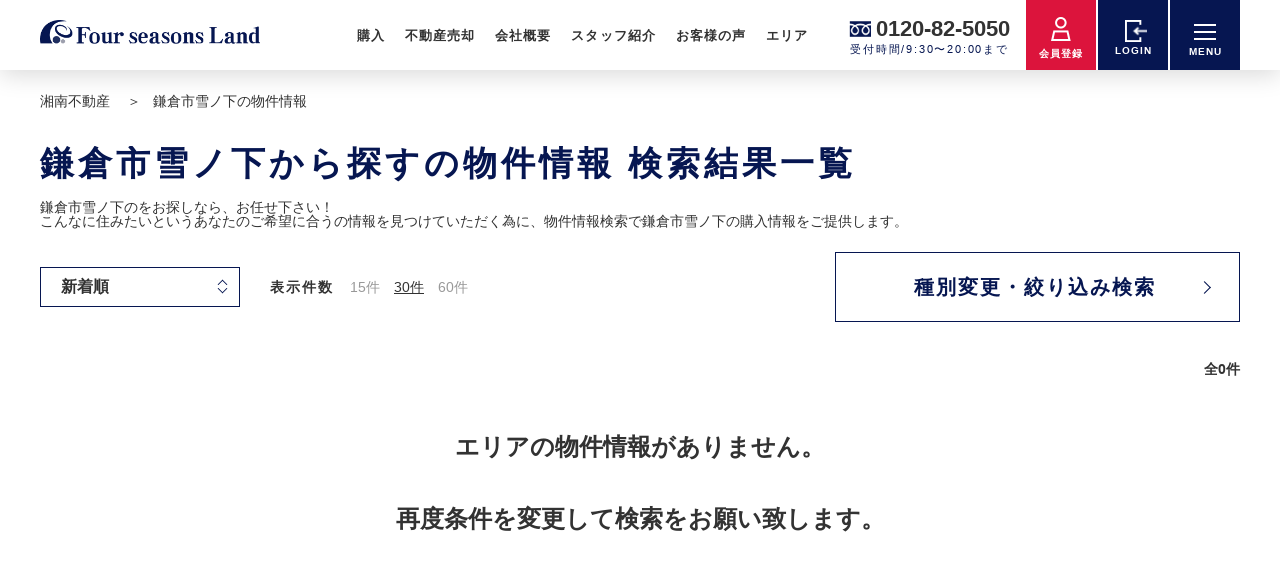

--- FILE ---
content_type: text/html; charset=UTF-8
request_url: https://www.5050-land.com/bukken/area.php?town_cd=14204042&Area=%E9%8E%8C%E5%80%89%E5%B8%82&Area2=%E9%9B%AA%E3%83%8E%E4%B8%8B
body_size: 22247
content:
<!DOCTYPE html>
<html lang="ja">
<head>

<!-- Google Tag Manager -->
<script>(function(w,d,s,l,i){w[l]=w[l]||[];w[l].push({'gtm.start':
new Date().getTime(),event:'gtm.js'});var f=d.getElementsByTagName(s)[0],
j=d.createElement(s),dl=l!='dataLayer'?'&l='+l:'';j.async=true;j.src=
'https://www.googletagmanager.com/gtm.js?id='+i+dl;f.parentNode.insertBefore(j,f);
})(window,document,'script','dataLayer','GTM-KRPCMZH');</script>
<!-- End Google Tag Manager -->

<script async src='https://beacon.digima.com/v2/bootstrap/d0b-bFJaWjNBOUd8OVc3V2E1Sm9CdUYyTVdpUg'></script>

<meta charset="UTF-8">
<title>鎌倉市雪ノ下(神奈川県)の 物件情報 - 株式会社フォーシーズンズランド</title>
<meta name="description" content="【株式会社フォーシーズンズランド 】鎌倉市雪ノ下(神奈川県)周辺で販売中の物件一覧です。鎌倉市雪ノ下(神奈川県)のの最新情報を検索できます。マイホーム購入を考えているあなたをトータルにサポートする一軒家・一戸建て購入の不動産サイトです。">
<meta name="keywords" content="鎌倉市,神奈川県,一戸建て,新築一戸建て,戸建,分譲住宅,新築住宅,マイホーム,一軒家,土地,建て売り,マンション,雪ノ下,フォーシーズンズランド">

<meta name="viewport" content="width=1260">
<meta property="og:locale" content="ja_JP">
<meta property="og:title" content="鎌倉市雪ノ下(神奈川県)の 物件情報 - 株式会社フォーシーズンズランド">
<meta property="og:description" content="【株式会社フォーシーズンズランド 】鎌倉市雪ノ下(神奈川県)周辺で販売中の物件一覧です。鎌倉市雪ノ下(神奈川県)のの最新情報を検索できます。マイホーム購入を考えているあなたをトータルにサポートする一軒家・一戸建て購入の不動産サイトです。">
<meta property="og:url" content="https://www.5050-land.com/bukken/area.php?town_cd=14204042&Area=%E9%8E%8C%E5%80%89%E5%B8%82&Area2=%E9%9B%AA%E3%83%8E%E4%B8%8B">
<meta property="og:site_name" content="鎌倉市雪ノ下の物件情報">
<meta property="og:type" content="website">
<meta property="og:image" content="../assets/images/common/ogp.jpg">

<meta name="format-detection" content="telephone=no">
<link rel="shortcut icon" href="../assets/images/common/favicon.ico">
<link rel="stylesheet" href="../assets/css/reset.css">
<link rel="stylesheet" href="../assets/lib/css/slick.css">
<link rel="stylesheet" href="../assets/lib/css/odometer-theme-default.css">
<link rel="stylesheet" href="../assets/css/global.css">

<link rel="stylesheet" href="../assets/css/list.css">
</head>
<body class="list">

<!-- Google Tag Manager (noscript) -->
<noscript><iframe src="https://www.googletagmanager.com/ns.html?id=GTM-KRPCMZH"
height="0" width="0" style="display:none;visibility:hidden"></iframe></noscript>
<!-- End Google Tag Manager (noscript) -->
<header class="header" id="js-header">
    <div class="headerIn">
        <div class="headerLogo">
            <a href="/"><img src="/assets/images/common/logo.png" alt="湘南不動産 株式会社フォーシーズンズランド"></a>
        </div>
        <nav class="headerNav" id="js-headerNav">
            <ul class="headerNav__list">
                <li class="headerNav__item">
                    <span class="headerNav__link">購入</span>
                    <div class="headerNavSub">
                        <div class="headerNavSub__item"><a href="/bukken/list.php?flg=1" class="headerNavSub__link btnAnim"><span class="headerNavSub__text">海側物件を見る</span></a></div>
                        <div class="headerNavSub__item"><a href="/bukken/search_area.php" class="headerNavSub__link btnAnim"><span class="headerNavSub__text">エリアから検索</span></a></div>
                        <div class="headerNavSub__item"><a href="/bukken/list.php?kind=2&item=new" class="headerNavSub__link btnAnim"><span class="headerNavSub__text">新築戸建</span></a></div>
                        <div class="headerNavSub__item"><a href="/bukken/list.php?kind=2&item=old" class="headerNavSub__link btnAnim"><span class="headerNavSub__text">中古戸建</span></a></div>
                        <div class="headerNavSub__item"><a href="/bukken/list.php?kind=3" class="headerNavSub__link btnAnim"><span class="headerNavSub__text">中古マンション</span></a></div>
                        <div class="headerNavSub__item"><a href="/bukken/list.php?kind=1" class="headerNavSub__link btnAnim"><span class="headerNavSub__text">土地</span></a></div>
                    </div>
                </li>
                <li class="headerNav__item">
                    <a href="/sale/" class="headerNav__link">不動産売却</a>
                    <div class="headerNavSub">
                        <div class="headerNavSub__item"><a href="/sale/" class="headerNavSub__link btnAnim"><span class="headerNavSub__text">住み替え相談</span></a></div>
                        <div class="headerNavSub__item"><a href="/sale/form.php" class="headerNavSub__link btnAnim"><span class="headerNavSub__text">売却査定する</span></a></div>
                    </div>
                </li>
                <li class="headerNav__item"><a href="/company/" class="headerNav__link">会社概要</a></li>
                <li class="headerNav__item"><a href="/staff/" class="headerNav__link">スタッフ紹介</a></li>
                <li class="headerNav__item"><a href="/voice/" class="headerNav__link">お客様の声</a></li>
                <li class="headerNav__item">
                    <a href="#" class="headerNav__link">エリア</a>
                    <div class="headerNavSub">
                        <div class="headerNavSub__item"><a href="https://www.5050-land.com/fujisawa.php" class="headerNavSub__link btnAnim -outerlink"><span class="headerNavSub__text">藤沢エリア</span></a></div>
                        <div class="headerNavSub__item"><a href="https://www.5050-land.com/chigasaki.php" class="headerNavSub__link btnAnim -outerlink"><span class="headerNavSub__text">茅ヶ崎エリア</span></a></div>
                        <div class="headerNavSub__item"><a href="https://www.5050-land.com/kamakura.php" class="headerNavSub__link btnAnim -outerlink"><span class="headerNavSub__text">鎌倉エリア</span></a></div>
                        <div class="headerNavSub__item"><a href="https://www.5050-land.com/samukawa.php" class="headerNavSub__link btnAnim -outerlink"><span class="headerNavSub__text">寒川エリア</span></a></div>
                        <div class="headerNavSub__item"><a href="https://www.5050-land.com/other.php" class="headerNavSub__link btnAnim -outerlink"><span class="headerNavSub__text">その他エリア</span></a></div>
                        <!--
                        <div class="headerNavSub__item"><a href="/lab/" class="headerNavSub__link btnAnim -outerlink"><span class="headerNavSub__text">Lab</span></a></div>
                        <div class="headerNavSub__item"><a href="/aeon/" class="headerNavSub__link btnAnim -outerlink"><span class="headerNavSub__text">そよら湘南茅ヶ崎<br>物件展示場</span></a></div>
                        -->
                    </div>
                </li>
            </ul>
        </nav>
        <div class="headerTel">
            <div class="headerTelNum"><a href="tel:0120-82-5050">0120-82-5050</a></div>
            <div class="headerTelText">受付時間/9:30〜20:00まで</div>
        </div>
        <div class="headerMember">
    <a href="/member/" class="headerMember__link">
        <div class="headerMember__icon"><img src="/assets/images/common/icon_acount.png" alt="湘南不動産、会員登録"></div>
        <div class="headerMember__text">会員登録</div>
    </a>
</div>

<div class="headerBtn headerLogin">
    <a href="/member/login.php" class="headerBtn__link">
        <div class="headerBtn__icon headerLogin__icon"><img src="/assets/images/common/icon_login.png" alt="湘南不動産、ログイン"></div>
        <div class="headerBtn__text">LOGIN</div>
    </a>
</div>
        <button class="headerBtn burgerBtn" id="js-burgerBtn">
            <div class="headerBtn__icon burgerBtn__lineWrap">
                <div class="burgerBtn__line"></div>
                <div class="burgerBtn__line"></div>
                <div class="burgerBtn__line"></div>
            </div>
            <div class="headerBtn__text burgerBtn__text">MENU</div>
        </button>
    </div>
</header><div class="modalMenu" id="js-modalMenu">
    <div class="modalMenuIn">
        <div class="modalMenuLeft">
            <div class="modalMenuLeftIn">
                <div class="c-secTtl">
                    <h2 class="c-secTtl__main">サービス</h2>
                    <p class="c-secTtl__sub">service</p>
                </div>
                <ul class="modalService">
                    <li class="modalService__item">
                        <a href="/sale/insurance.php" class="modalService__link">
                            <div class="modalService__img"><img src="/assets/images/common/modal_service_01.png" alt="かし保険"></div>
                            <p class="modalService__name">かし保険</p>
                            <div class="c-view">
                                <div class="c-view__text">VIEW MORE</div>
                                <div class="c-view__arrow"></div>
                            </div>
                        </a>
                    </li>
                    <li class="modalService__item">
                        <a href="/campaign/" class="modalService__link">
                            <div class="modalService__img"><img src="/assets/images/common/modal_service_02.png" alt="キャンペーン情報"></div>
                            <p class="modalService__name">キャンペーン</p>
                            <div class="c-view">
                                <div class="c-view__text">VIEW MORE</div>
                                <div class="c-view__arrow"></div>
                            </div>
                        </a>
                    </li>
                    <li class="modalService__item">
                        <a href="/mansion/" class="modalService__link">
                            <div class="modalService__img"><img src="/assets/images/common/modal_service_03.png" alt="湘南マンションリスト"></div>
                            <p class="modalService__name">マンションリスト</p>
                            <div class="c-view">
                                <div class="c-view__text">VIEW MORE</div>
                                <div class="c-view__arrow"></div>
                            </div>
                        </a>
                    </li>
                    <li class="modalService__item">
                        <a href="/voice/" class="modalService__link">
                            <div class="modalService__img"><img src="/assets/images/common/modal_service_04.png" alt="不動産売買お客さまの声"></div>
                            <p class="modalService__name">お客さまの声</p>
                            <div class="c-view">
                                <div class="c-view__text">VIEW MORE</div>
                                <div class="c-view__arrow"></div>
                            </div>
                        </a>
                    </li>
                    <li class="modalService__item">
                        <a href="/hazardmap/" class="modalService__link">
                            <div class="modalService__img"><img src="/assets/images/common/modal_service_05.png" alt="湘南ハザードマップ"></div>
                            <p class="modalService__name">ハザードマップ</p>
                            <div class="c-view">
                                <div class="c-view__text">VIEW MORE</div>
                                <div class="c-view__arrow"></div>
                            </div>
                        </a>
                    </li>
                    <li class="modalService__item">
                        <a href="/loan/" class="modalService__link">
                            <div class="modalService__img"><img src="/assets/images/common/modal_service_06.png" alt="ローンシミュレーション"></div>
                            <p class="modalService__name">ローンシミュレーション</p>
                            <div class="c-view">
                                <div class="c-view__text">VIEW MORE</div>
                                <div class="c-view__arrow"></div>
                            </div>
                        </a>
                    </li>
                </ul>
            </div>
        </div>
        <div class="modalMenuRight">
            <div class="modalMenuRightIn">
                <ul class="modalNav">
                    <li class="modalNav__item">
                        <button class="modalNav__link js-drawer">購入</button>
                        <ul class="modalNavSub">
                            <li class="modalNavSub__item"><a href="/" class="modalNavSub__link">TOP</a></li>
                            <li class="modalNavSub__item"><a href="/bukken/list.php?flg=1" class="modalNavSub__link">海側物件を見る</a></li>
                            <li class="modalNavSub__item">
                                <a href="/search/" class="modalNavSub__link">エリアから検索</a>
                                <ul class="modalNavSubChild">
                                    <li class="modalNavSubChild__item"><a href="/bukken/list.php" class="modalNavSubChild__link">湘南エリアの物件</a></li>
                                    <li class="modalNavSubChild__item"><a href="/bukken/list.php?area=2" class="modalNavSubChild__link">藤沢エリアの物件</a></li>
                                    <li class="modalNavSubChild__item"><a href="/bukken/list.php?area=5" class="modalNavSubChild__link">茅ヶ崎エリアの物件</a></li>
                                    <li class="modalNavSubChild__item"><a href="/bukken/list.php?area=1" class="modalNavSubChild__link">寒川エリアの物件</a></li>
                                    <li class="modalNavSubChild__item"><a href="/bukken/list.php?area=6" class="modalNavSubChild__link">鎌倉エリアの物件</a></li>
                                    <li class="modalNavSubChild__item"><a href="/bukken/list.php?area=4" class="modalNavSubChild__link">平塚エリアの物件</a></li>
                                    <li class="modalNavSubChild__item"><a href="/bukken/list.php?kind=45" class="modalNavSubChild__link">投資物件</a></li>
                                    <li class="modalNavSubChild__item"><a href="/bukken/list.php?city_cd%5B%5D=00000" class="modalNavSubChild__link">その他エリアの物件</a></li>
                                </ul>
                            </li>
                            <li class="modalNavSub__item"><a href="/bukken/list.php?kind=2&item=new" class="modalNavSub__link">新築戸建</a></li>
                            <li class="modalNavSub__item"><a href="/bukken/list.php?kind=2&item=old" class="modalNavSub__link">中古戸建</a></li>
                            <li class="modalNavSub__item"><a href="/bukken/list.php?kind=3" class="modalNavSub__link">中古マンション</a></li>
                            <li class="modalNavSub__item"><a href="/bukken/list.php?kind=1" class="modalNavSub__link">土地</a></li>
                        </ul>
                    </li>
                    <li class="modalNav__item">
                        <button class="modalNav__link js-drawer">不動産売却</button>
                        <ul class="modalNavSub">
                            <li class="modalNavSub__item"><a href="/sale/" class="modalNavSub__link">住み替え相談</a></li>
                            <li class="modalNavSub__item"><a href="/sale/form.php" class="modalNavSub__link">売却査定する</a></li>
                        </ul>
                    </li>
                    <li class="modalNav__item">
                        <button class="modalNav__link js-drawer">物件特集</button>
                        <ul class="modalNavSub">
                            <li class="modalNavSub__item"><a href="/bukken/list.php?flg=7" class="modalNavSub__link">完成済み新築物件特集</a></li>
                            <li class="modalNavSub__item"><a href="/bukken/list.php?flg=6" class="modalNavSub__link">リノベーション物件特集</a></li>
                            <li class="modalNavSub__item"><a href="/bukken/list.php?flg=3" class="modalNavSub__link">VR・動画物件特集</a></li>
                            <li class="modalNavSub__item"><a href="/bukken/list.php?flg=1" class="modalNavSub__link">海側物件特集</a></li>
                        </ul>
                    </li>
                    <li class="modalNav__item">
                        <button class="modalNav__link js-drawer">サービス</button>
                        <ul class="modalNavSub">
                            <li class="modalNavSub__item"><a href="/sale/insurance.php" class="modalNavSub__link">かし保険</a></li>
                            <li class="modalNavSub__item"><a href="/campaign/" class="modalNavSub__link">キャンペーン</a></li>
                            <li class="modalNavSub__item"><a href="/flyer/" class="modalNavSub__link">WEBチラシ</a></li>
                            <li class="modalNavSub__item"><a href="/mansion/" class="modalNavSub__link">マンションリスト</a></li>
                            <!--<li class="modalNavSub__item"><a href="/voice/" class="modalNavSub__link">お客様の声</a></li>-->
                            <li class="modalNavSub__item"><a href="/hazardmap/" class="modalNavSub__link">ハザードマップ</a></li>
                            <li class="modalNavSub__item"><a href="/loan/" class="modalNavSub__link">ローンシミュレーション</a></li>
                        </ul>
                    </li>
                    <!--<li class="modalNav__item"><a href="/campaign/" class="modalNav__link js-drawer">サービス</a></li>-->
                    <li class="modalNav__item"><a href="/company/" class="modalNav__link js-drawer">会社概要</a></li>
                    <li class="modalNav__item"><a href="/staff/" class="modalNav__link js-drawer">スタッフ紹介</a></li>
                    <li class="modalNav__item"><a href="/blog/" class="modalNav__link js-drawer">スタッフブログ</a></li>
                    <li class="modalNav__item"><a href="/voice/" class="modalNav__link js-drawer">お客様の声</a></li>
                    <li class="modalNav__item">
                        <button class="modalNav__link js-drawer">エリア</button>
                        <ul class="modalNavSub">
                            <li class="modalNavSub__item"><a href="/fujisawa.php" class="modalNavSub__link">藤沢エリア</a></li>
                            <li class="modalNavSub__item"><a href="/chigasaki.php" class="modalNavSub__link">茅ヶ崎エリア</a></li>
                            <li class="modalNavSub__item"><a href="/hiratsuka.php" class="modalNavSub__link">平塚エリア</a></li>
                            <li class="modalNavSub__item"><a href="/kamakura.php" class="modalNavSub__link">鎌倉エリア</a></li>
                            <li class="modalNavSub__item"><a href="/samukawa.php" class="modalNavSub__link">寒川エリア</a></li>
                            <li class="modalNavSub__item"><a href="/other.php" class="modalNavSub__link">その他エリア</a></li>
                            <!--
                                    <li class="modalNavSub__item"><a href="/lab/" class="modalNavSub__link">Lab</a></li>
                                    <li class="modalNavSub__item"><a href="/aeon/" class="modalNavSub__link">そよら湘南茅ヶ崎<br>物件展示場</a></li>
                                    -->
                        </ul>
                    </li>
                </ul>
                <div class="c-storeList modalStoreList">
                    <!-- 20241107 アクセス情報追加 -->
                    <div class="c-storeList__item modalStoreList__item -ch">
                        <!--<a href="/chigasaki.php" class="c-storeList__link">-->
                        <a href="/company/#11" class="c-storeList__link">
                            <div class="c-storeList__btn c-btn -outerlink -xs">
                                <div class="c-btn__link">
                                    <span class="c-btn__text">茅ヶ崎本店</span>
                                </div>
                            </div>
                            <div class="c-storeList__text modalStoreList__text">
                                〒 253-0044<br>神奈川県茅ヶ崎市新栄町11番13号<br class="ch-none">
                                <span class="ch-in">　</span>電話：0120-82-505<br>
                                交通：<br>
                                東海道本線 茅ヶ崎駅 徒歩3分<br>相模線 茅ヶ崎駅 徒歩3分
                            </div>
                        </a>
                    </div>
                    <div class="c-storeList__item modalStoreList__item">
                        <!--<a href="/fujisawa.php" class="c-storeList__link">-->
                        <a href="/company/#12" class="c-storeList__link">
                            <div class="c-storeList__btn c-btn -outerlink -xs">
                                <div class="c-btn__link">
                                    <span class="c-btn__text">藤沢店</span>
                                </div>
                            </div>
                            <div class="c-storeList__text modalStoreList__text">
                                〒 251-0052<br>神奈川県藤沢市藤沢539<br>電話：0120-29-5050<br>
                                交通：<br>
                                東海道本線 藤沢駅 3分<br>小田急江ノ島線 藤沢駅 3分<br>
                                江ノ島電鉄 藤沢駅 4分
                            </div>
                        </a>
                    </div>
                    <!-- 20241107 //アクセス情報追加 -->
                    <div class="c-storeList__item modalStoreList__item -ch">
                        <a href="/lab/" class="c-storeList__link">
                            <div class="c-storeList__btn c-btn -outerlink -xs">
                                <div class="c-btn__link">
                                    <span class="c-btn__text">Lab</span>
                                </div>
                            </div>
                            <div class="c-storeList__text modalStoreList__text">〒253-0044<br>神奈川県茅ヶ崎市新栄町13番7号</div>
                        </a>
                    </div>
                </div>
                <div class="c-snsList">
                    <div class="c-snsList__item">
                        <a href="https://www.facebook.com/profile.php?id=100063785596791" target="_blank"><img src="/assetsReno/images/global/icon_fb.svg" alt="湘南不動産｜Facebook"></a>
                    </div>
                    <div class="c-snsList__item">
                        <!--<a href="https://www.youtube.com/channel/UCpxeBelI_uYWGD0G9CgB9DQ/vidEOT" target="_blank">-->
                        <a href="https://www.youtube.com/@land-sb7iz/featured" target="_blank"><img src="/assetsReno/images/global/icon_yt.svg" alt="湘南不動産｜YouTube"></a>
                    </div>
                    <div class="c-snsList__item">
                        <a href="https://www.instagram.com/fourseasonsland/" target="_blank"><img src="/assetsReno/images/global/icon_ig.svg" alt="湘南不動産｜Instagram"></a>
                    </div>
                    <div class="c-snsList__item">
                        <a href="https://twitter.com/5050land" target="_blank"><img src="/assetsReno/images/global/icon_tw.svg" alt="湘南不動産｜Twitter"></a>
                    </div>
                </div>
                <div class="modalMenuFoot">
                    <div class="modalMenuFoot__item"><a href="/privacy/" class="modalMenuFoot__link">プライバシーポリシー</a></div>
                    <div class="modalMenuFoot__item"><a href="/rule/" class="modalMenuFoot__link">利用規約</a></div>
                </div>
            </div>
        </div>
    </div>
</div>
<nav class="breadcrumb">
  <ol itemscope itemtype="https://schema.org/BreadcrumbList">
    <li itemprop="itemListElement" itemscope itemtype="http://schema.org/ListItem" class="breadcrumb__item">

      <a itemprop="item" href="/">
        <span itemprop="name" class="breadcrumb__link">湘南不動産</span>
      </a>
      <meta itemprop="position" content="1" />
    </li>
    <li itemprop="itemListElement" itemscope itemtype="http://schema.org/ListItem" class="breadcrumb__item">
      <a itemprop="item">
        <span itemprop="name" class="breadcrumb__link">鎌倉市雪ノ下の物件情報</span>
      </a>
      <meta itemprop="position" content="2" />
    </li>
  </ol>
</nav>

<main class="main">

  <h1 class="listTtl">鎌倉市雪ノ下から探すの物件情報 検索結果一覧</h1>
<!--//***************************************************************************************-->
<p>
<section class="DetailAreaTopInfo">
<h2>鎌倉市雪ノ下のをお探しなら、お任せ下さい！</h2>
<p>こんなに住みたいというあなたのご希望に合うの情報を見つけていただく為に、物件情報検索で鎌倉市雪ノ下の購入情報をご提供します。</p>
</section></p>
<!--//***************************************************************************************-->


  <div class="listHead">
    <div class="listHead__in">
      <div class="listHeadLeft">
        <div class="c-selectWrap listHeadOrderWrap">
          <select name="sort" id="" class="c-select">
            <option value="1" selected>新着順</option>
            <option value="8">価格高い順</option>
            <option value="7">価格安い順</option>
            <option value="38">建物/専有面積広い順</option>
            <option value="37">建物/専有面積狭い順</option>
            <option value="50">土地面積広い順</option>
            <option value="49">土地面積狭い順</option>
            <option value="41">築年数古い順</option>
            <option value="42">築年数新しい順</option>
          </select>
        </div>
        <div class="listHeadCount">
          <div class="listHeadCount__head">表示件数</div>
          <div class="listHeadCountNum">
            <a href="/bukken/list.php?div=&area=&flg=&kind=&item=&town_cd=14204042&school_cd=&price=&pricedown=&b_area=&madori=&eki_walk=&chikunen=&update=&setsubi=&sort=1&select_num=15" class="listHeadCountNum__link">15件</a>
            <a href="/bukken/list.php?div=&area=&flg=&kind=&item=&town_cd=14204042&school_cd=&price=&pricedown=&b_area=&madori=&eki_walk=&chikunen=&update=&setsubi=&sort=1&select_num=30" class="listHeadCountNum__link is-select">30件</a>
            <a href="/bukken/list.php?div=&area=&flg=&kind=&item=&town_cd=14204042&school_cd=&price=&pricedown=&b_area=&madori=&eki_walk=&chikunen=&update=&setsubi=&sort=1&select_num=60" class="listHeadCountNum__link">60件</a>
          </div>
        </div>
      </div>
      <!-- /.listHeadLeft -->
      <div class="listHeadRight">
        <button class="c-btn -arrow -thin" id="js-narrowModalBtn">
          <div class="c-btn__link">
            <span class="c-btn__text">種別変更・絞り込み検索</span>
          </div>
        </button>
      </div>
      <!-- /.listHeadRight -->
    </div>
  </div>
  <!-- /.listHead -->

  <div class="pager">
  </div>

  <p class="propertyCount">全0件</p>

  <div style="text-align:center;padding:20px;line-height:3;font-size: 24px;font-weight: 600;">
    エリアの物件情報がありません。<br>
    再度条件を変更して検索をお願い致します。
  </div>
  <!-- /.propertyList -->

  <div class="pager">
  </div>
  <!-- /.pager -->
  <form name="form1" action="/bukken/list.php" method="get">
  <input type="hidden" name="div" value="">
  <input type="hidden" name="flg" value="">
  <input type="hidden" name="item" value="">
  <input type="hidden" name="school_cd" value="">
  <div class="narrowSearch">
    <div class="narrowSearch__in">
      <h2 class="narrowSearch__ttl">種別変更・絞り込み検索</h2>
      <div class="narrowSearchList">
        <div class="narrowSearchItem">
          <div class="narrowSearchItem__head">物件種別</div>
          <div class="narrowSearchItem__body">
            <label class="c-checkboxLabel"><input type="radio" class="c-radio" name="kind" value="2" item="new"><span class="c-radioText">新築戸建</span></label>
            <label class="c-checkboxLabel"><input type="radio" class="c-radio" name="kind" value="2" item="old"><span class="c-radioText">中古戸建</span></label>
            <label class="c-checkboxLabel"><input type="radio" class="c-radio" name="kind" value="3" item="0"><span class="c-radioText">マンション</span></label>
            <label class="c-checkboxLabel"><input type="radio" class="c-radio" name="kind" value="1" item="0"><span class="c-radioText">土地</span></label>
          </div>
        </div>

        <div class="narrowSearchItem">
          <div class="narrowSearchItem__head">価格</div>
          <div class="narrowSearchItem__body">
            <div class="c-selectWrap">
              <select name="price[]" id="pF" class="c-select">
                <option value="0" label="下限なし">下限なし</option>
                <option value="1000" label="1,000万円以上"> 1,000万円以上 </option>
                <option value="1500" label="1,500万円以上"> 1,500万円以上 </option>
                <option value="2000" label="2,000万円以上"> 2,000万円以上 </option>
                <option value="2500" label="2,500万円以上"> 2,500万円以上 </option>
                <option value="3000" label="3,000万円以上"> 3,000万円以上 </option>
                <option value="3500" label="3,500万円以上"> 3,500万円以上 </option>
                <option value="4000" label="4,000万円以上"> 4,000万円以上 </option>
                <option value="4500" label="4,500万円以上"> 4,500万円以上 </option>
                <option value="5000" label="5,000万円以上"> 5,000万円以上 </option>
                <option value="5500" label="5,500万円以上"> 5,500万円以上 </option>
                <option value="6000" label="6,000万円以上"> 6,000万円以上 </option>
                <option value="6500" label="6,500万円以上"> 6,500万円以上 </option>
                <option value="7000" label="7,000万円以上"> 7,000万円以上 </option>
                <option value="7500" label="7,500万円以上"> 7,500万円以上 </option>
                <option value="8000" label="8,000万円以上"> 8,000万円以上 </option>
                <option value="8500" label="8,500万円以上"> 8,500万円以上 </option>
                <option value="9000" label="9,000万円以上"> 9,000万円以上 </option>
                <option value="9500" label="9,500万円以上"> 9,500万円以上 </option>
                <option value="10000" label="10,000万円以上"> 10,000万円以上 </option>
              </select>
            </div>
            <span class="wave">～</span>
            <div class="c-selectWrap">
              <select name="price[]" id="pC" class="c-select">
                <option value="9999999" label="上限なし">上限なし</option>
                <option value="1000" label="1,000万円以下"> 1,000万円以下 </option>
                <option value="1500" label="1,500万円以下"> 1,500万円以下 </option>
                <option value="2000" label="2,000万円以下"> 2,000万円以下 </option>
                <option value="2500" label="2,500万円以下"> 2,500万円以下 </option>
                <option value="3000" label="3,000万円以下"> 3,000万円以下 </option>
                <option value="3500" label="3,500万円以下"> 3,500万円以下 </option>
                <option value="4000" label="4,000万円以下"> 4,000万円以下 </option>
                <option value="4500" label="4,500万円以下"> 4,500万円以下 </option>
                <option value="5000" label="5,000万円以下"> 5,000万円以下 </option>
                <option value="5500" label="5,500万円以下"> 5,500万円以下 </option>
                <option value="6000" label="6,000万円以下"> 6,000万円以下 </option>
                <option value="6500" label="6,500万円以下"> 6,500万円以下 </option>
                <option value="7000" label="7,000万円以下"> 7,000万円以下 </option>
                <option value="7500" label="7,500万円以下"> 7,500万円以下 </option>
                <option value="8000" label="8,000万円以下"> 8,000万円以下 </option>
                <option value="8500" label="8,500万円以下"> 8,500万円以下 </option>
                <option value="9000" label="9,000万円以下"> 9,000万円以下 </option>
                <option value="9500" label="9,500万円以下"> 9,500万円以下 </option>
                <option value="10000" label="10,000万円以下"> 10,000万円以下 </option>
                <option value="12000" label="12,000万円以下"> 12,000万円以下 </option>
              </select>
            </div>
            <label class="c-checkboxLabel"><input type="checkbox" class="c-checkbox" name="pricedown" value="1"><span class="c-checkboxText">値下がり物件</span></label>
          </div>
        </div>
        <div class="narrowSearchItem">
          <div class="narrowSearchItem__head pb30">間取り</div>
          <div class="narrowSearchItem__body">
            <label class="c-checkboxLabel"><input type="checkbox" class="c-checkbox" name="madori[]" value="11"><span class="c-checkboxText">ワンルーム</span></label>
            <label class="c-checkboxLabel"><input type="checkbox" class="c-checkbox" name="madori[]" value="12-13-15-16-17-19"><span class="c-checkboxText">1K／1DK／1LDK</span></label>
            <label class="c-checkboxLabel"><input type="checkbox" class="c-checkbox" name="madori[]" value="22-23-25-26-27-29"><span class="c-checkboxText">2K／2DK／2LDK</span></label>
            <label class="c-checkboxLabel"><input type="checkbox" class="c-checkbox" name="madori[]" value="32-33-35-36-37-39"><span class="c-checkboxText">3K／3DK／3LDK</span></label>
            <label class="c-checkboxLabel mt12"><input type="checkbox" class="c-checkbox" name="madori[]" value="42-43-45-46-47-49"><span class="c-checkboxText">4K／4DK／4LDK</span></label>
            <label class="c-checkboxLabel mt12"><input type="checkbox" class="c-checkbox" name="madori[]" value="99"><span class="c-checkboxText">5K以上</span></label>
          </div>
        </div>
        <div class="narrowSearchItem">
          <div class="narrowSearchItem__head">専有面積</div>
          <div class="narrowSearchItem__body">
            <div class="c-selectWrap">
              <select name="b_area[]" id="aF" class="c-select">
                <option value="0" label="下限なし" selected="">下限なし</option>
                <option value="20" label="20㎡以上">20㎡以上</option>
                <option value="25" label="25㎡以上">25㎡以上</option>
                <option value="30" label="30㎡以上">30㎡以上</option>
                <option value="35" label="35㎡以上">35㎡以上</option>
                <option value="40" label="40㎡以上">40㎡以上</option>
                <option value="50" label="50㎡以上">50㎡以上</option>
                <option value="60" label="60㎡以上">60㎡以上</option>
                <option value="70" label="70㎡以上">70㎡以上</option>
                <option value="80" label="80㎡以上">80㎡以上</option>
                <option value="90" label="90㎡以上">90㎡以上</option>
                <option value="100" label="100㎡以上">100㎡以上 </option>
                <option value="110" label="110㎡以上">110㎡以上 </option>
                <option value="120" label="120㎡以上">120㎡以上 </option>
                <option value="130" label="130㎡以上">130㎡以上 </option>
                <option value="140" label="140㎡以上">140㎡以上 </option>
              </select>
            </div>
            <span class="wave">～</span>
            <div class="c-selectWrap">
              <select name="b_area[]" id="aC" class="c-select">
                <option value="99999" label="上限なし" selected="">上限なし</option>
                <option value="25" label="25㎡以下">25㎡以下</option>
                <option value="30" label="30㎡以下">30㎡以下</option>
                <option value="35" label="35㎡以下">35㎡以下</option>
                <option value="40" label="40㎡以下">40㎡以下</option>
                <option value="50" label="50㎡以下">50㎡以下</option>
                <option value="60" label="60㎡以下">60㎡以下</option>
                <option value="70" label="70㎡以下">70㎡以下</option>
                <option value="80" label="80㎡以下">80㎡以下</option>
                <option value="90" label="90㎡以下">90㎡以下</option>
                <option value="100" label="100㎡以下">100㎡以下 </option>
                <option value="110" label="110㎡以下">110㎡以下 </option>
                <option value="120" label="120㎡以下">120㎡以下 </option>
                <option value="130" label="130㎡以下">130㎡以下 </option>
                <option value="140" label="140㎡以下">140㎡以下 </option>
                <option value="150" label="150㎡以下">150㎡以下 </option>
                <option value="160" label="160㎡以下">160㎡以下 </option>
              </select>
            </div>
          </div>
        </div>
        <div class="narrowSearchItem">
          <div class="narrowSearchItem__head">駅からの徒歩</div>
          <div class="narrowSearchItem__body">
            <div class="c-selectWrap">
              <select name="eki_walk" id="wT" class="c-select">
                <option value="0" label="指定しない">指定しない</option>
                <option value="1" label="1分以内">1分以内</option>
                <option value="5" label="5分以内">5分以内</option>
                <option value="7" label="7分以内">7分以内</option>
                <option value="10" label="10分以内">10分以内</option>
                <option value="15" label="15分以内">15分以内</option>
                <option value="20" label="20分以内">20分以内</option>
              </select>
            </div>
          </div>
        </div>
        <div class="narrowSearchItem">
          <div class="narrowSearchItem__head">築年数</div>
          <div class="narrowSearchItem__body">
            <div class="c-selectWrap">
              <select name="chikunen" id="years" class="c-select">
                <option value="0" label="指定しない">指定しない</option>
                <option value="1" label="1年以内">1年以内</option>
                <option value="3" label="3年以内">3年以内</option>
                <option value="5" label="5年以内">5年以内</option>
                <option value="7" label="7年以内">7年以内</option>
                <option value="10" label="10年以内">10年以内 </option>
                <option value="15" label="15年以内">15年以内 </option>
                <option value="20" label="20年以内">20年以内 </option>
              </select>
            </div>
          </div>
        </div>
        <div class="narrowSearchItem">
          <div class="narrowSearchItem__head">情報公開日</div>
          <div class="narrowSearchItem__body">
            <label class="c-radioBox"><input type="radio" class="c-radio" name="update" id="pD-0" value="0"><span class="c-radioText">指定しない</span></label>
            <label class="c-radioBox"><input type="radio" class="c-radio" name="update" id="pD-1" value="1"><span class="c-radioText">本日</span></label>
            <label class="c-radioBox"><input type="radio" class="c-radio" name="update" id="pD-3" value="3"><span class="c-radioText">3日以内</span></label>
            <label class="c-radioBox"><input type="radio" class="c-radio" name="update" id="pD-7" value="7"><span class="c-radioText">1週間以内</span></label>
          </div>
        </div>
      </div>
      <!-- /.narrowSearchList -->
      <div class="narrowSearchCount">
        <span class="narrowSearchCount__text">該当件数</span>
        <span class="narrowSearchCount__num">0</span>
        <span class="narrowSearchCount__text">件</span>
      </div>
      <!-- /.narrowSearchCount -->
      <div class="c-btn -arrow -center -thin -bgwh">
        <a href="javascript:search(document.form1);" class="c-btn__link">
          <span class="c-btn__text">検索する</span>
        </a>
      </div>
    </div>
    <!-- /.narrowSearch__in -->
    <div class="narrowArea">
      <h3 class="narrowSearch__ttl -sub">町名で絞り込み</h3>
      <div class="narrowArea__in">
        <div class="narrowAreaBox">
          <button class="narrowAreaBox__head" onclick="return false;">茅ヶ崎<span class="narrowAreaBox__plus"></span></button>
          <div class="narrowAreaBox__body">
            <div class="narrowAreaList js-checkboxWrap">
              <div class="narrowAreaItem -fullwide">
                <a href="/bukken/list.php?area=5">茅ヶ崎市全域</a>
              </div>
              <div class="narrowAreaItem">
                <a href="/bukken/list.php?town_cd=14207001"><span class="c-checkboxText">赤羽根<span class="narrowAreaItem__count">(25)</span></span></a>
              </div>
              <div class="narrowAreaItem">
                <a href="/bukken/list.php?town_cd=14207002"><span class="c-checkboxText">赤松町<span class="narrowAreaItem__count">(4)</span></span></a>
              </div>
              <div class="narrowAreaItem">
                <a href="/bukken/list.php?town_cd=14207003"><span class="c-checkboxText">旭が丘<span class="narrowAreaItem__count">(9)</span></span></a>
              </div>
              <div class="narrowAreaItem">
                <a href="/bukken/list.php?town_cd=14207004"><span class="c-checkboxText">甘沼<span class="narrowAreaItem__count">(21)</span></span></a>
              </div>
              <div class="narrowAreaItem">
                <a href="/bukken/list.php?town_cd=14207005"><span class="c-checkboxText">今宿<span class="narrowAreaItem__count">(52)</span></span></a>
              </div>
              <div class="narrowAreaItem">
                <a href="/bukken/list.php?town_cd=14207006"><span class="c-checkboxText">円蔵<span class="narrowAreaItem__count">(43)</span></span></a>
              </div>
              <div class="narrowAreaItem">
                <a href="/bukken/list.php?town_cd=14207007"><span class="c-checkboxText">香川<span class="narrowAreaItem__count">(40)</span></span></a>
              </div>
              <div class="narrowAreaItem">
                <a href="/bukken/list.php?town_cd=14207008"><span class="c-checkboxText">小桜町<span class="narrowAreaItem__count">(2)</span></span></a>
              </div>
              <div class="narrowAreaItem">
                <a href="/bukken/list.php?town_cd=14207009"><span class="c-checkboxText">小和田<span class="narrowAreaItem__count">(15)</span></span></a>
              </div>
              <div class="narrowAreaItem">
                <a href="/bukken/list.php?town_cd=14207010"><span class="c-checkboxText">幸町<span class="narrowAreaItem__count">(3)</span></span></a>
              </div>
              <div class="narrowAreaItem">
                <a href="/bukken/list.php?town_cd=14207011"><span class="c-checkboxText">汐見台<span class="narrowAreaItem__count">(8)</span></span></a>
              </div>
              <div class="narrowAreaItem">
                <a href="/bukken/list.php?town_cd=14207012"><span class="c-checkboxText">下寺尾<span class="narrowAreaItem__count">(4)</span></span></a>
              </div>
              <div class="narrowAreaItem">
                <a href="/bukken/list.php?town_cd=14207013"><span class="c-checkboxText">下町屋<span class="narrowAreaItem__count">(11)</span></span></a>
              </div>
              <div class="narrowAreaItem">
                <a href="/bukken/list.php?town_cd=14207014"><span class="c-checkboxText">松林<span class="narrowAreaItem__count">(46)</span></span></a>
              </div>
              <div class="narrowAreaItem">
                <a href="/bukken/list.php?town_cd=14207015"><span class="c-checkboxText">白浜町<span class="narrowAreaItem__count">(2)</span></span></a>
              </div>
              <div class="narrowAreaItem">
                <a href="/bukken/list.php?town_cd=14207016"><span class="c-checkboxText">新栄町<span class="narrowAreaItem__count">(2)</span></span></a>
              </div>
              <div class="narrowAreaItem">
                <a href="/bukken/list.php?town_cd=14207017"><span class="c-checkboxText">十間坂<span class="narrowAreaItem__count">(11)</span></span></a>
              </div>
              <div class="narrowAreaItem">
                <a href="/bukken/list.php?town_cd=14207018"><span class="c-checkboxText">芹沢<span class="narrowAreaItem__count">(4)</span></span></a>
              </div>
              <div class="narrowAreaItem">
                <a href="/bukken/list.php?town_cd=14207019"><span class="c-checkboxText">高田<span class="narrowAreaItem__count">(17)</span></span></a>
              </div>
              <div class="narrowAreaItem">
                <a href="/bukken/list.php?town_cd=14207020"><span class="c-checkboxText">代官町<span class="narrowAreaItem__count">(1)</span></span></a>
              </div>
              <div class="narrowAreaItem">
                <a href="/bukken/list.php?town_cd=14207021"><span class="c-checkboxText">茅ヶ崎<span class="narrowAreaItem__count">(8)</span></span></a>
              </div>
              <div class="narrowAreaItem">
                <a href="/bukken/list.php?town_cd=14207022"><span class="c-checkboxText">堤<span class="narrowAreaItem__count">(17)</span></span></a>
              </div>
              <div class="narrowAreaItem">
                <a href="/bukken/list.php?town_cd=14207023"><span class="c-checkboxText">鶴が台<span class="narrowAreaItem__count">(4)</span></span></a>
              </div>
              <div class="narrowAreaItem">
                <a href="/bukken/list.php?town_cd=14207024"><span class="c-checkboxText">出口町<span class="narrowAreaItem__count">(8)</span></span></a>
              </div>
              <div class="narrowAreaItem">
                <a href="/bukken/list.php?town_cd=14207025"><span class="c-checkboxText">常盤町<span class="narrowAreaItem__count">(1)</span></span></a>
              </div>
              <div class="narrowAreaItem">
                <a href="/bukken/list.php?town_cd=14207026"><span class="c-checkboxText">共恵<span class="narrowAreaItem__count">(4)</span></span></a>
              </div>
              <div class="narrowAreaItem">
                <a href="/bukken/list.php?town_cd=14207027"><span class="c-checkboxText">中海岸<span class="narrowAreaItem__count">(14)</span></span></a>
              </div>
              <div class="narrowAreaItem">
                <a href="/bukken/list.php?town_cd=14207028"><span class="c-checkboxText">中島<span class="narrowAreaItem__count">(26)</span></span></a>
              </div>
              <div class="narrowAreaItem">
                <a href="/bukken/list.php?town_cd=14207029"><span class="c-checkboxText">行谷<span class="narrowAreaItem__count">(7)</span></span></a>
              </div>
              <div class="narrowAreaItem">
                <a href="/bukken/list.php?town_cd=14207030"><span class="c-checkboxText">南湖<span class="narrowAreaItem__count">(32)</span></span></a>
              </div>
              <div class="narrowAreaItem">
                <a href="/bukken/list.php?town_cd=14207031"><span class="c-checkboxText">西久保<span class="narrowAreaItem__count">(10)</span></span></a>
              </div>
              <div class="narrowAreaItem">
                <a href="/bukken/list.php?town_cd=14207032"><span class="c-checkboxText">萩園<span class="narrowAreaItem__count">(35)</span></span></a>
              </div>
              <div class="narrowAreaItem">
                <a href="/bukken/list.php?town_cd=14207033"><span class="c-checkboxText">浜須賀<span class="narrowAreaItem__count">(19)</span></span></a>
              </div>
              <div class="narrowAreaItem">
                <a href="/bukken/list.php?town_cd=14207034"><span class="c-checkboxText">浜竹<span class="narrowAreaItem__count">(17)</span></span></a>
              </div>
              <div class="narrowAreaItem">
                <a href="/bukken/list.php?town_cd=14207035"><span class="c-checkboxText">浜之郷<span class="narrowAreaItem__count">(13)</span></span></a>
              </div>
              <div class="narrowAreaItem">
                <a href="/bukken/list.php?town_cd=14207036"><span class="c-checkboxText">浜見平<span class="narrowAreaItem__count">(2)</span></span></a>
              </div>
              <div class="narrowAreaItem">
                <a href="/bukken/list.php?town_cd=14207037"><span class="c-checkboxText">東海岸 北<span class="narrowAreaItem__count">(18)</span></span></a>
              </div>
              <div class="narrowAreaItem">
                <a href="/bukken/list.php?town_cd=14207038"><span class="c-checkboxText">東海岸 南<span class="narrowAreaItem__count">(42)</span></span></a>
              </div>
              <div class="narrowAreaItem">
                <a href="/bukken/list.php?town_cd=14207039"><span class="c-checkboxText">菱沼<span class="narrowAreaItem__count">(23)</span></span></a>
              </div>
              <div class="narrowAreaItem">
                <a href="/bukken/list.php?town_cd=14207040"><span class="c-checkboxText">菱沼海岸<span class="narrowAreaItem__count">(2)</span></span></a>
              </div>
              <div class="narrowAreaItem">
                <a href="/bukken/list.php?town_cd=14207041"><span class="c-checkboxText">ひばりが丘<span class="narrowAreaItem__count">(5)</span></span></a>
              </div>
              <div class="narrowAreaItem">
                <a href="/bukken/list.php?town_cd=14207042"><span class="c-checkboxText">富士見町<span class="narrowAreaItem__count">(7)</span></span></a>
              </div>
              <div class="narrowAreaItem">
                <a href="/bukken/list.php?town_cd=14207043"><span class="c-checkboxText">平太夫新田<span class="narrowAreaItem__count">(0)</span></span></a>
              </div>
              <div class="narrowAreaItem">
                <a href="/bukken/list.php?town_cd=14207044"><span class="c-checkboxText">平和町<span class="narrowAreaItem__count">(7)</span></span></a>
              </div>
              <div class="narrowAreaItem">
                <a href="/bukken/list.php?town_cd=14207045"><span class="c-checkboxText">本宿町<span class="narrowAreaItem__count">(6)</span></span></a>
              </div>
              <div class="narrowAreaItem">
                <a href="/bukken/list.php?town_cd=14207046"><span class="c-checkboxText">本村<span class="narrowAreaItem__count">(17)</span></span></a>
              </div>
              <div class="narrowAreaItem">
                <a href="/bukken/list.php?town_cd=14207047"><span class="c-checkboxText">松尾<span class="narrowAreaItem__count">(9)</span></span></a>
              </div>
              <div class="narrowAreaItem">
                <a href="/bukken/list.php?town_cd=14207048"><span class="c-checkboxText">松風台<span class="narrowAreaItem__count">(3)</span></span></a>
              </div>
              <div class="narrowAreaItem">
                <a href="/bukken/list.php?town_cd=14207049"><span class="c-checkboxText">松が丘<span class="narrowAreaItem__count">(16)</span></span></a>
              </div>
              <div class="narrowAreaItem">
                <a href="/bukken/list.php?town_cd=14207050"><span class="c-checkboxText">松浪<span class="narrowAreaItem__count">(4)</span></span></a>
              </div>
              <div class="narrowAreaItem">
                <a href="/bukken/list.php?town_cd=14207051"><span class="c-checkboxText">美住町<span class="narrowAreaItem__count">(11)</span></span></a>
              </div>
              <div class="narrowAreaItem">
                <a href="/bukken/list.php?town_cd=14207052"><span class="c-checkboxText">緑が浜<span class="narrowAreaItem__count">(16)</span></span></a>
              </div>
              <div class="narrowAreaItem">
                <a href="/bukken/list.php?town_cd=14207053"><span class="c-checkboxText">室田<span class="narrowAreaItem__count">(9)</span></span></a>
              </div>
              <div class="narrowAreaItem">
                <a href="/bukken/list.php?town_cd=14207054"><span class="c-checkboxText">元町<span class="narrowAreaItem__count">(3)</span></span></a>
              </div>
              <div class="narrowAreaItem">
                <a href="/bukken/list.php?town_cd=14207055"><span class="c-checkboxText">柳島<span class="narrowAreaItem__count">(27)</span></span></a>
              </div>
              <div class="narrowAreaItem">
                <a href="/bukken/list.php?town_cd=14207056"><span class="c-checkboxText">柳島海岸<span class="narrowAreaItem__count">(14)</span></span></a>
              </div>
              <div class="narrowAreaItem">
                <a href="/bukken/list.php?town_cd=14207057"><span class="c-checkboxText">矢畑<span class="narrowAreaItem__count">(21)</span></span></a>
              </div>
              <div class="narrowAreaItem">
                <a href="/bukken/list.php?town_cd=14207058"><span class="c-checkboxText">若松町<span class="narrowAreaItem__count">(8)</span></span></a>
              </div>
              <div class="narrowAreaItem">
                <a href="/bukken/list.php?town_cd=14207059"><span class="c-checkboxText">みずき<span class="narrowAreaItem__count">(1)</span></span></a>
              </div>
            </div>
          </div>
        </div>
        <div class="narrowAreaBox">
          <button class="narrowAreaBox__head" onclick="return false;">藤沢<span class="narrowAreaBox__plus"></span></button>
          <div class="narrowAreaBox__body">
            <div class="narrowAreaList js-checkboxWrap">
              <div class="narrowAreaItem -fullwide">
                <a href="/bukken/list.php?area=2">藤沢市全域</a>
              </div>
              <div class="narrowAreaItem">
                <a href="/bukken/list.php?town_cd=14205001"><span class="c-checkboxText">朝日町<span class="narrowAreaItem__count">(1)</span></span></a>
              </div>
              <div class="narrowAreaItem">
                <a href="/bukken/list.php?town_cd=14205002"><span class="c-checkboxText">石川<span class="narrowAreaItem__count">(37)</span></span></a>
              </div>
              <div class="narrowAreaItem">
                <a href="/bukken/list.php?town_cd=14205003"><span class="c-checkboxText">稲荷<span class="narrowAreaItem__count">(10)</span></span></a>
              </div>
              <div class="narrowAreaItem">
                <a href="/bukken/list.php?town_cd=14205004"><span class="c-checkboxText">今田<span class="narrowAreaItem__count">(1)</span></span></a>
              </div>
              <div class="narrowAreaItem">
                <a href="/bukken/list.php?town_cd=14205005"><span class="c-checkboxText">打戻<span class="narrowAreaItem__count">(16)</span></span></a>
              </div>
              <div class="narrowAreaItem">
                <a href="/bukken/list.php?town_cd=14205006"><span class="c-checkboxText">江の島<span class="narrowAreaItem__count">(0)</span></span></a>
              </div>
              <div class="narrowAreaItem">
                <a href="/bukken/list.php?town_cd=14205007"><span class="c-checkboxText">円行<span class="narrowAreaItem__count">(17)</span></span></a>
              </div>
              <div class="narrowAreaItem">
                <a href="/bukken/list.php?town_cd=14205008"><span class="c-checkboxText">遠藤<span class="narrowAreaItem__count">(24)</span></span></a>
              </div>
              <div class="narrowAreaItem">
                <a href="/bukken/list.php?town_cd=14205009"><span class="c-checkboxText">大庭<span class="narrowAreaItem__count">(59)</span></span></a>
              </div>
              <div class="narrowAreaItem">
                <a href="/bukken/list.php?town_cd=14205010"><span class="c-checkboxText">獺郷<span class="narrowAreaItem__count">(5)</span></span></a>
              </div>
              <div class="narrowAreaItem">
                <a href="/bukken/list.php?town_cd=14205011"><span class="c-checkboxText">片瀬<span class="narrowAreaItem__count">(36)</span></span></a>
              </div>
              <div class="narrowAreaItem">
                <a href="/bukken/list.php?town_cd=14205012"><span class="c-checkboxText">片瀬 海岸<span class="narrowAreaItem__count">(55)</span></span></a>
              </div>
              <div class="narrowAreaItem">
                <a href="/bukken/list.php?town_cd=14205013"><span class="c-checkboxText">片瀬 目白山<span class="narrowAreaItem__count">(1)</span></span></a>
              </div>
              <div class="narrowAreaItem">
                <a href="/bukken/list.php?town_cd=14205014"><span class="c-checkboxText">片瀬山<span class="narrowAreaItem__count">(20)</span></span></a>
              </div>
              <div class="narrowAreaItem">
                <a href="/bukken/list.php?town_cd=14205015"><span class="c-checkboxText">亀井野<span class="narrowAreaItem__count">(33)</span></span></a>
              </div>
              <div class="narrowAreaItem">
                <a href="/bukken/list.php?town_cd=14205016"><span class="c-checkboxText">柄沢<span class="narrowAreaItem__count">(5)</span></span></a>
              </div>
              <div class="narrowAreaItem">
                <a href="/bukken/list.php?town_cd=14205017"><span class="c-checkboxText">川名<span class="narrowAreaItem__count">(20)</span></span></a>
              </div>
              <div class="narrowAreaItem">
                <a href="/bukken/list.php?town_cd=14205018"><span class="c-checkboxText">桐原町<span class="narrowAreaItem__count">(0)</span></span></a>
              </div>
              <div class="narrowAreaItem">
                <a href="/bukken/list.php?town_cd=14205019"><span class="c-checkboxText">鵠沼<span class="narrowAreaItem__count">(0)</span></span></a>
              </div>
              <div class="narrowAreaItem">
                <a href="/bukken/list.php?town_cd=14205020"><span class="c-checkboxText">鵠沼 海岸<span class="narrowAreaItem__count">(66)</span></span></a>
              </div>
              <div class="narrowAreaItem">
                <a href="/bukken/list.php?town_cd=14205021"><span class="c-checkboxText">鵠沼 桜が岡<span class="narrowAreaItem__count">(9)</span></span></a>
              </div>
              <div class="narrowAreaItem">
                <a href="/bukken/list.php?town_cd=14205022"><span class="c-checkboxText">鵠沼 神明<span class="narrowAreaItem__count">(12)</span></span></a>
              </div>
              <div class="narrowAreaItem">
                <a href="/bukken/list.php?town_cd=14205023"><span class="c-checkboxText">鵠沼 藤が谷<span class="narrowAreaItem__count">(19)</span></span></a>
              </div>
              <div class="narrowAreaItem">
                <a href="/bukken/list.php?town_cd=14205024"><span class="c-checkboxText">鵠沼 松が岡<span class="narrowAreaItem__count">(24)</span></span></a>
              </div>
              <div class="narrowAreaItem">
                <a href="/bukken/list.php?town_cd=14205025"><span class="c-checkboxText">葛原<span class="narrowAreaItem__count">(4)</span></span></a>
              </div>
              <div class="narrowAreaItem">
                <a href="/bukken/list.php?town_cd=14205026"><span class="c-checkboxText">小塚<span class="narrowAreaItem__count">(0)</span></span></a>
              </div>
              <div class="narrowAreaItem">
                <a href="/bukken/list.php?town_cd=14205027"><span class="c-checkboxText">下土棚<span class="narrowAreaItem__count">(18)</span></span></a>
              </div>
              <div class="narrowAreaItem">
                <a href="/bukken/list.php?town_cd=14205028"><span class="c-checkboxText">菖蒲沢<span class="narrowAreaItem__count">(2)</span></span></a>
              </div>
              <div class="narrowAreaItem">
                <a href="/bukken/list.php?town_cd=14205029"><span class="c-checkboxText">城南<span class="narrowAreaItem__count">(22)</span></span></a>
              </div>
              <div class="narrowAreaItem">
                <a href="/bukken/list.php?town_cd=14205030"><span class="c-checkboxText">善行<span class="narrowAreaItem__count">(23)</span></span></a>
              </div>
              <div class="narrowAreaItem">
                <a href="/bukken/list.php?town_cd=14205031"><span class="c-checkboxText">高倉<span class="narrowAreaItem__count">(23)</span></span></a>
              </div>
              <div class="narrowAreaItem">
                <a href="/bukken/list.php?town_cd=14205032"><span class="c-checkboxText">高谷<span class="narrowAreaItem__count">(1)</span></span></a>
              </div>
              <div class="narrowAreaItem">
                <a href="/bukken/list.php?town_cd=14205033"><span class="c-checkboxText">大鋸<span class="narrowAreaItem__count">(25)</span></span></a>
              </div>
              <div class="narrowAreaItem">
                <a href="/bukken/list.php?town_cd=14205034"><span class="c-checkboxText">長後<span class="narrowAreaItem__count">(14)</span></span></a>
              </div>
              <div class="narrowAreaItem">
                <a href="/bukken/list.php?town_cd=14205035"><span class="c-checkboxText">辻堂<span class="narrowAreaItem__count">(19)</span></span></a>
              </div>
              <div class="narrowAreaItem">
                <a href="/bukken/list.php?town_cd=14205036"><span class="c-checkboxText">辻堂 神台<span class="narrowAreaItem__count">(1)</span></span></a>
              </div>
              <div class="narrowAreaItem">
                <a href="/bukken/list.php?town_cd=14205037"><span class="c-checkboxText">辻堂 新町<span class="narrowAreaItem__count">(5)</span></span></a>
              </div>
              <div class="narrowAreaItem">
                <a href="/bukken/list.php?town_cd=14205038"><span class="c-checkboxText">辻堂 太平台<span class="narrowAreaItem__count">(16)</span></span></a>
              </div>
              <div class="narrowAreaItem">
                <a href="/bukken/list.php?town_cd=14205039"><span class="c-checkboxText">辻堂 西海岸<span class="narrowAreaItem__count">(19)</span></span></a>
              </div>
              <div class="narrowAreaItem">
                <a href="/bukken/list.php?town_cd=14205040"><span class="c-checkboxText">辻堂 東海岸<span class="narrowAreaItem__count">(28)</span></span></a>
              </div>
              <div class="narrowAreaItem">
                <a href="/bukken/list.php?town_cd=14205041"><span class="c-checkboxText">辻堂 元町<span class="narrowAreaItem__count">(17)</span></span></a>
              </div>
              <div class="narrowAreaItem">
                <a href="/bukken/list.php?town_cd=14205042"><span class="c-checkboxText">土棚<span class="narrowAreaItem__count">(0)</span></span></a>
              </div>
              <div class="narrowAreaItem">
                <a href="/bukken/list.php?town_cd=14205044"><span class="c-checkboxText">西富<span class="narrowAreaItem__count">(4)</span></span></a>
              </div>
              <div class="narrowAreaItem">
                <a href="/bukken/list.php?town_cd=14205045"><span class="c-checkboxText">西俣野<span class="narrowAreaItem__count">(4)</span></span></a>
              </div>
              <div class="narrowAreaItem">
                <a href="/bukken/list.php?town_cd=14205046"><span class="c-checkboxText">羽鳥<span class="narrowAreaItem__count">(21)</span></span></a>
              </div>
              <div class="narrowAreaItem">
                <a href="/bukken/list.php?town_cd=14205047"><span class="c-checkboxText">藤が岡<span class="narrowAreaItem__count">(19)</span></span></a>
              </div>
              <div class="narrowAreaItem">
                <a href="/bukken/list.php?town_cd=14205048"><span class="c-checkboxText">藤沢<span class="narrowAreaItem__count">(31)</span></span></a>
              </div>
              <div class="narrowAreaItem">
                <a href="/bukken/list.php?town_cd=14205049"><span class="c-checkboxText">本鵠沼<span class="narrowAreaItem__count">(20)</span></span></a>
              </div>
              <div class="narrowAreaItem">
                <a href="/bukken/list.php?town_cd=14205050"><span class="c-checkboxText">本町<span class="narrowAreaItem__count">(4)</span></span></a>
              </div>
              <div class="narrowAreaItem">
                <a href="/bukken/list.php?town_cd=14205051"><span class="c-checkboxText">宮原<span class="narrowAreaItem__count">(9)</span></span></a>
              </div>
              <div class="narrowAreaItem">
                <a href="/bukken/list.php?town_cd=14205052"><span class="c-checkboxText">宮前<span class="narrowAreaItem__count">(1)</span></span></a>
              </div>
              <div class="narrowAreaItem">
                <a href="/bukken/list.php?town_cd=14205053"><span class="c-checkboxText">弥勒寺<span class="narrowAreaItem__count">(3)</span></span></a>
              </div>
              <div class="narrowAreaItem">
                <a href="/bukken/list.php?town_cd=14205054"><span class="c-checkboxText">村岡東<span class="narrowAreaItem__count">(2)</span></span></a>
              </div>
              <div class="narrowAreaItem">
                <a href="/bukken/list.php?town_cd=14205055"><span class="c-checkboxText">用田<span class="narrowAreaItem__count">(10)</span></span></a>
              </div>
              <div class="narrowAreaItem">
                <a href="/bukken/list.php?town_cd=14205056"><span class="c-checkboxText">渡内<span class="narrowAreaItem__count">(7)</span></span></a>
              </div>
              <div class="narrowAreaItem">
                <a href="/bukken/list.php?town_cd=14205057"><span class="c-checkboxText">鵠沼 石上<span class="narrowAreaItem__count">(5)</span></span></a>
              </div>
              <div class="narrowAreaItem">
                <a href="/bukken/list.php?town_cd=14205058"><span class="c-checkboxText">鵠沼 橘<span class="narrowAreaItem__count">(4)</span></span></a>
              </div>
              <div class="narrowAreaItem">
                <a href="/bukken/list.php?town_cd=14205059"><span class="c-checkboxText">鵠沼 花沢町<span class="narrowAreaItem__count">(5)</span></span></a>
              </div>
              <div class="narrowAreaItem">
                <a href="/bukken/list.php?town_cd=14205060"><span class="c-checkboxText">鵠沼 東<span class="narrowAreaItem__count">(6)</span></span></a>
              </div>
              <div class="narrowAreaItem">
                <a href="/bukken/list.php?town_cd=14205061"><span class="c-checkboxText">南藤沢<span class="narrowAreaItem__count">(6)</span></span></a>
              </div>
              <div class="narrowAreaItem">
                <a href="/bukken/list.php?town_cd=14205062"><span class="c-checkboxText">天神町<span class="narrowAreaItem__count">(4)</span></span></a>
              </div>
              <div class="narrowAreaItem">
                <a href="/bukken/list.php?town_cd=14205063"><span class="c-checkboxText">湘南台<span class="narrowAreaItem__count">(32)</span></span></a>
              </div>
              <div class="narrowAreaItem">
                <a href="/bukken/list.php?town_cd=14205064"><span class="c-checkboxText">善行団地<span class="narrowAreaItem__count">(0)</span></span></a>
              </div>
              <div class="narrowAreaItem">
                <a href="/bukken/list.php?town_cd=14205065"><span class="c-checkboxText">本藤沢<span class="narrowAreaItem__count">(26)</span></span></a>
              </div>
              <div class="narrowAreaItem">
                <a href="/bukken/list.php?town_cd=14205066"><span class="c-checkboxText">立石<span class="narrowAreaItem__count">(7)</span></span></a>
              </div>
              <div class="narrowAreaItem">
                <a href="/bukken/list.php?town_cd=14205067"><span class="c-checkboxText">善行坂<span class="narrowAreaItem__count">(17)</span></span></a>
              </div>
              <div class="narrowAreaItem">
                <a href="/bukken/list.php?town_cd=14205068"><span class="c-checkboxText">花の木<span class="narrowAreaItem__count">(5)</span></span></a>
              </div>
              <div class="narrowAreaItem">
                <a href="/bukken/list.php?town_cd=14205069"><span class="c-checkboxText">みその台<span class="narrowAreaItem__count">(2)</span></span></a>
              </div>
              <div class="narrowAreaItem">
                <a href="/bukken/list.php?town_cd=14205070"><span class="c-checkboxText">白旗<span class="narrowAreaItem__count">(29)</span></span></a>
              </div>
              <div class="narrowAreaItem">
                <a href="/bukken/list.php?town_cd=14205071"><span class="c-checkboxText">並木台<span class="narrowAreaItem__count">(3)</span></span></a>
              </div>
            </div>
          </div>
        </div>
        <div class="narrowAreaBox">
          <button class="narrowAreaBox__head" onclick="return false;">大船<span class="narrowAreaBox__plus"></span></button>
          <div class="narrowAreaBox__body">
            <div class="narrowAreaList js-checkboxWrap">
              <div class="narrowAreaItem -fullwide">
                <a href="/bukken/list.php?area=3">大船全域</a>
              </div>
              <div class="narrowAreaItem">
                <a href="/bukken/list.php?town_cd=14204004"><span class="c-checkboxText">岩瀬<span class="narrowAreaItem__count">(1)</span></span></a>
              </div>
              <div class="narrowAreaItem">
                <a href="/bukken/list.php?town_cd=14204005"><span class="c-checkboxText">植木<span class="narrowAreaItem__count">(1)</span></span></a>
              </div>
              <div class="narrowAreaItem">
                <a href="/bukken/list.php?town_cd=14204007"><span class="c-checkboxText">大船<span class="narrowAreaItem__count">(7)</span></span></a>
              </div>
              <div class="narrowAreaItem">
                <a href="/bukken/list.php?town_cd=14204009"><span class="c-checkboxText">岡本<span class="narrowAreaItem__count">(5)</span></span></a>
              </div>
              <div class="narrowAreaItem">
                <a href="/bukken/list.php?town_cd=14204014"><span class="c-checkboxText">小袋谷<span class="narrowAreaItem__count">(3)</span></span></a>
              </div>
              <div class="narrowAreaItem">
                <a href="/bukken/list.php?town_cd=14204023"><span class="c-checkboxText">城廻<span class="narrowAreaItem__count">(1)</span></span></a>
              </div>
              <div class="narrowAreaItem">
                <a href="/bukken/list.php?town_cd=14204026"><span class="c-checkboxText">関谷<span class="narrowAreaItem__count">(3)</span></span></a>
              </div>
              <div class="narrowAreaItem">
                <a href="/bukken/list.php?town_cd=14204027"><span class="c-checkboxText">玉縄<span class="narrowAreaItem__count">(0)</span></span></a>
              </div>
              <div class="narrowAreaItem">
                <a href="/bukken/list.php?town_cd=14204028"><span class="c-checkboxText">台<span class="narrowAreaItem__count">(5)</span></span></a>
              </div>
            </div>
          </div>
        </div>
        <div class="narrowAreaBox">
          <button class="narrowAreaBox__head" onclick="return false;">寒川<span class="narrowAreaBox__plus"></span></button>
          <div class="narrowAreaBox__body">
            <div class="narrowAreaList js-checkboxWrap">
              <div class="narrowAreaItem -fullwide">
                <a href="/bukken/list.php?area=1">寒川町全域</a>
              </div>
              <div class="narrowAreaItem">
                <a href="/bukken/list.php?town_cd=14321001"><span class="c-checkboxText">一之宮<span class="narrowAreaItem__count">(28)</span></span></a>
              </div>
              <div class="narrowAreaItem">
                <a href="/bukken/list.php?town_cd=14321002"><span class="c-checkboxText">大蔵<span class="narrowAreaItem__count">(0)</span></span></a>
              </div>
              <div class="narrowAreaItem">
                <a href="/bukken/list.php?town_cd=14321003"><span class="c-checkboxText">大曲<span class="narrowAreaItem__count">(1)</span></span></a>
              </div>
              <div class="narrowAreaItem">
                <a href="/bukken/list.php?town_cd=14321004"><span class="c-checkboxText">岡田<span class="narrowAreaItem__count">(13)</span></span></a>
              </div>
              <div class="narrowAreaItem">
                <a href="/bukken/list.php?town_cd=14321005"><span class="c-checkboxText">倉見<span class="narrowAreaItem__count">(37)</span></span></a>
              </div>
              <div class="narrowAreaItem">
                <a href="/bukken/list.php?town_cd=14321006"><span class="c-checkboxText">小谷<span class="narrowAreaItem__count">(11)</span></span></a>
              </div>
              <div class="narrowAreaItem">
                <a href="/bukken/list.php?town_cd=14321007"><span class="c-checkboxText">小動<span class="narrowAreaItem__count">(3)</span></span></a>
              </div>
              <div class="narrowAreaItem">
                <a href="/bukken/list.php?town_cd=14321009"><span class="c-checkboxText">田端<span class="narrowAreaItem__count">(4)</span></span></a>
              </div>
              <div class="narrowAreaItem">
                <a href="/bukken/list.php?town_cd=14321010"><span class="c-checkboxText">中瀬<span class="narrowAreaItem__count">(5)</span></span></a>
              </div>
              <div class="narrowAreaItem">
                <a href="/bukken/list.php?town_cd=14321011"><span class="c-checkboxText">宮山<span class="narrowAreaItem__count">(14)</span></span></a>
              </div>
            </div>
          </div>
        </div>
        <div class="narrowAreaBox">
          <button class="narrowAreaBox__head" onclick="return false;">鎌倉<span class="narrowAreaBox__plus"></span></button>
          <div class="narrowAreaBox__body">
            <div class="narrowAreaList js-checkboxWrap">
              <div class="narrowAreaItem -fullwide">
                <a href="/bukken/list.php?area=6">鎌倉市全域</a>
              </div>
              <div class="narrowAreaItem">
                <a href="/bukken/list.php?town_cd=14204001"><span class="c-checkboxText">稲村ガ崎<span class="narrowAreaItem__count">(3)</span></span></a>
              </div>
              <div class="narrowAreaItem">
                <a href="/bukken/list.php?town_cd=14204002"><span class="c-checkboxText">今泉<span class="narrowAreaItem__count">(1)</span></span></a>
              </div>
              <div class="narrowAreaItem">
                <a href="/bukken/list.php?town_cd=14204003"><span class="c-checkboxText">今泉台<span class="narrowAreaItem__count">(3)</span></span></a>
              </div>
              <div class="narrowAreaItem">
                <a href="/bukken/list.php?town_cd=14204006"><span class="c-checkboxText">扇ガ谷<span class="narrowAreaItem__count">(0)</span></span></a>
              </div>
              <div class="narrowAreaItem">
                <a href="/bukken/list.php?town_cd=14204008"><span class="c-checkboxText">大町<span class="narrowAreaItem__count">(1)</span></span></a>
              </div>
              <div class="narrowAreaItem">
                <a href="/bukken/list.php?town_cd=14204010"><span class="c-checkboxText">御成町<span class="narrowAreaItem__count">(0)</span></span></a>
              </div>
              <div class="narrowAreaItem">
                <a href="/bukken/list.php?town_cd=14204011"><span class="c-checkboxText">梶原<span class="narrowAreaItem__count">(2)</span></span></a>
              </div>
              <div class="narrowAreaItem">
                <a href="/bukken/list.php?town_cd=14204012"><span class="c-checkboxText">上町屋<span class="narrowAreaItem__count">(0)</span></span></a>
              </div>
              <div class="narrowAreaItem">
                <a href="/bukken/list.php?town_cd=14204013"><span class="c-checkboxText">腰越<span class="narrowAreaItem__count">(12)</span></span></a>
              </div>
              <div class="narrowAreaItem">
                <a href="/bukken/list.php?town_cd=14204015"><span class="c-checkboxText">小町<span class="narrowAreaItem__count">(0)</span></span></a>
              </div>
              <div class="narrowAreaItem">
                <a href="/bukken/list.php?town_cd=14204016"><span class="c-checkboxText">極楽寺<span class="narrowAreaItem__count">(0)</span></span></a>
              </div>
              <div class="narrowAreaItem">
                <a href="/bukken/list.php?town_cd=14204017"><span class="c-checkboxText">坂ノ下<span class="narrowAreaItem__count">(0)</span></span></a>
              </div>
              <div class="narrowAreaItem">
                <a href="/bukken/list.php?town_cd=14204018"><span class="c-checkboxText">笹目町<span class="narrowAreaItem__count">(0)</span></span></a>
              </div>
              <div class="narrowAreaItem">
                <a href="/bukken/list.php?town_cd=14204019"><span class="c-checkboxText">佐助<span class="narrowAreaItem__count">(0)</span></span></a>
              </div>
              <div class="narrowAreaItem">
                <a href="/bukken/list.php?town_cd=14204020"><span class="c-checkboxText">材木座<span class="narrowAreaItem__count">(0)</span></span></a>
              </div>
              <div class="narrowAreaItem">
                <a href="/bukken/list.php?town_cd=14204021"><span class="c-checkboxText">七里ガ浜<span class="narrowAreaItem__count">(4)</span></span></a>
              </div>
              <div class="narrowAreaItem">
                <a href="/bukken/list.php?town_cd=14204022"><span class="c-checkboxText">七里ガ浜東<span class="narrowAreaItem__count">(3)</span></span></a>
              </div>
              <div class="narrowAreaItem">
                <a href="/bukken/list.php?town_cd=14204024"><span class="c-checkboxText">十二所<span class="narrowAreaItem__count">(0)</span></span></a>
              </div>
              <div class="narrowAreaItem">
                <a href="/bukken/list.php?town_cd=14204025"><span class="c-checkboxText">浄明寺<span class="narrowAreaItem__count">(0)</span></span></a>
              </div>
              <div class="narrowAreaItem">
                <a href="/bukken/list.php?town_cd=14204029"><span class="c-checkboxText">津<span class="narrowAreaItem__count">(0)</span></span></a>
              </div>
              <div class="narrowAreaItem">
                <a href="/bukken/list.php?town_cd=14204030"><span class="c-checkboxText">津西<span class="narrowAreaItem__count">(0)</span></span></a>
              </div>
              <div class="narrowAreaItem">
                <a href="/bukken/list.php?town_cd=14204031"><span class="c-checkboxText">手広<span class="narrowAreaItem__count">(3)</span></span></a>
              </div>
              <div class="narrowAreaItem">
                <a href="/bukken/list.php?town_cd=14204032"><span class="c-checkboxText">寺分<span class="narrowAreaItem__count">(0)</span></span></a>
              </div>
              <div class="narrowAreaItem">
                <a href="/bukken/list.php?town_cd=14204033"><span class="c-checkboxText">常盤<span class="narrowAreaItem__count">(0)</span></span></a>
              </div>
              <div class="narrowAreaItem">
                <a href="/bukken/list.php?town_cd=14204034"><span class="c-checkboxText">二階堂<span class="narrowAreaItem__count">(0)</span></span></a>
              </div>
              <div class="narrowAreaItem">
                <a href="/bukken/list.php?town_cd=14204035"><span class="c-checkboxText">西鎌倉<span class="narrowAreaItem__count">(3)</span></span></a>
              </div>
              <div class="narrowAreaItem">
                <a href="/bukken/list.php?town_cd=14204036"><span class="c-checkboxText">西御門<span class="narrowAreaItem__count">(0)</span></span></a>
              </div>
              <div class="narrowAreaItem">
                <a href="/bukken/list.php?town_cd=14204037"><span class="c-checkboxText">長谷<span class="narrowAreaItem__count">(0)</span></span></a>
              </div>
              <div class="narrowAreaItem">
                <a href="/bukken/list.php?town_cd=14204038"><span class="c-checkboxText">笛田<span class="narrowAreaItem__count">(1)</span></span></a>
              </div>
              <div class="narrowAreaItem">
                <a href="/bukken/list.php?town_cd=14204039"><span class="c-checkboxText">山崎<span class="narrowAreaItem__count">(1)</span></span></a>
              </div>
              <div class="narrowAreaItem">
                <a href="/bukken/list.php?town_cd=14204040"><span class="c-checkboxText">山ノ内<span class="narrowAreaItem__count">(0)</span></span></a>
              </div>
              <div class="narrowAreaItem">
                <a href="/bukken/list.php?town_cd=14204041"><span class="c-checkboxText">由比ガ浜<span class="narrowAreaItem__count">(0)</span></span></a>
              </div>
              <div class="narrowAreaItem">
                <a href="/bukken/list.php?town_cd=14204042"><span class="c-checkboxText">雪ノ下<span class="narrowAreaItem__count">(0)</span></span></a>
              </div>
              <div class="narrowAreaItem">
                <a href="/bukken/list.php?town_cd=14204043"><span class="c-checkboxText">鎌倉山<span class="narrowAreaItem__count">(0)</span></span></a>
              </div>
              <div class="narrowAreaItem">
                <a href="/bukken/list.php?town_cd=14204044"><span class="c-checkboxText">高野<span class="narrowAreaItem__count">(0)</span></span></a>
              </div>
            </div>
          </div>
        </div>
        <div class="narrowAreaBox">
          <button class="narrowAreaBox__head" onclick="return false;">平塚<span class="narrowAreaBox__plus"></span></button>
          <div class="narrowAreaBox__body">
            <div class="narrowAreaList js-checkboxWrap">
              <div class="narrowAreaItem -fullwide">
                <a href="/bukken/list.php?area=4">平塚市全域</a>
              </div>
              <div class="narrowAreaItem">
                <a href="/bukken/list.php?town_cd=14203001"><span class="c-checkboxText">明石町<span class="narrowAreaItem__count">(9)</span></span></a>
              </div>
              <div class="narrowAreaItem">
                <a href="/bukken/list.php?town_cd=14203002"><span class="c-checkboxText">天沼<span class="narrowAreaItem__count">(3)</span></span></a>
              </div>
              <div class="narrowAreaItem">
                <a href="/bukken/list.php?town_cd=14203003"><span class="c-checkboxText">飯島<span class="narrowAreaItem__count">(0)</span></span></a>
              </div>
              <div class="narrowAreaItem">
                <a href="/bukken/list.php?town_cd=14203004"><span class="c-checkboxText">出縄<span class="narrowAreaItem__count">(15)</span></span></a>
              </div>
              <div class="narrowAreaItem">
                <a href="/bukken/list.php?town_cd=14203005"><span class="c-checkboxText">入野<span class="narrowAreaItem__count">(11)</span></span></a>
              </div>
              <div class="narrowAreaItem">
                <a href="/bukken/list.php?town_cd=14203006"><span class="c-checkboxText">入部<span class="narrowAreaItem__count">(0)</span></span></a>
              </div>
              <div class="narrowAreaItem">
                <a href="/bukken/list.php?town_cd=14203007"><span class="c-checkboxText">榎木町<span class="narrowAreaItem__count">(2)</span></span></a>
              </div>
              <div class="narrowAreaItem">
                <a href="/bukken/list.php?town_cd=14203008"><span class="c-checkboxText">老松町<span class="narrowAreaItem__count">(2)</span></span></a>
              </div>
              <div class="narrowAreaItem">
                <a href="/bukken/list.php?town_cd=14203009"><span class="c-checkboxText">追分<span class="narrowAreaItem__count">(0)</span></span></a>
              </div>
              <div class="narrowAreaItem">
                <a href="/bukken/list.php?town_cd=14203010"><span class="c-checkboxText">大神<span class="narrowAreaItem__count">(5)</span></span></a>
              </div>
              <div class="narrowAreaItem">
                <a href="/bukken/list.php?town_cd=14203011"><span class="c-checkboxText">大島<span class="narrowAreaItem__count">(4)</span></span></a>
              </div>
              <div class="narrowAreaItem">
                <a href="/bukken/list.php?town_cd=14203012"><span class="c-checkboxText">大原<span class="narrowAreaItem__count">(5)</span></span></a>
              </div>
              <div class="narrowAreaItem">
                <a href="/bukken/list.php?town_cd=14203013"><span class="c-checkboxText">岡崎<span class="narrowAreaItem__count">(35)</span></span></a>
              </div>
              <div class="narrowAreaItem">
                <a href="/bukken/list.php?town_cd=14203014"><span class="c-checkboxText">片岡<span class="narrowAreaItem__count">(8)</span></span></a>
              </div>
              <div class="narrowAreaItem">
                <a href="/bukken/list.php?town_cd=14203015"><span class="c-checkboxText">上吉沢<span class="narrowAreaItem__count">(2)</span></span></a>
              </div>
              <div class="narrowAreaItem">
                <a href="/bukken/list.php?town_cd=14203016"><span class="c-checkboxText">上平塚<span class="narrowAreaItem__count">(12)</span></span></a>
              </div>
              <div class="narrowAreaItem">
                <a href="/bukken/list.php?town_cd=14203017"><span class="c-checkboxText">北金目<span class="narrowAreaItem__count">(1)</span></span></a>
              </div>
              <div class="narrowAreaItem">
                <a href="/bukken/list.php?town_cd=14203018"><span class="c-checkboxText">北豊田<span class="narrowAreaItem__count">(0)</span></span></a>
              </div>
              <div class="narrowAreaItem">
                <a href="/bukken/list.php?town_cd=14203019"><span class="c-checkboxText">城所<span class="narrowAreaItem__count">(2)</span></span></a>
              </div>
              <div class="narrowAreaItem">
                <a href="/bukken/list.php?town_cd=14203020"><span class="c-checkboxText">久領堤<span class="narrowAreaItem__count">(0)</span></span></a>
              </div>
              <div class="narrowAreaItem">
                <a href="/bukken/list.php?town_cd=14203021"><span class="c-checkboxText">黒部丘<span class="narrowAreaItem__count">(8)</span></span></a>
              </div>
              <div class="narrowAreaItem">
                <a href="/bukken/list.php?town_cd=14203022"><span class="c-checkboxText">公所<span class="narrowAreaItem__count">(18)</span></span></a>
              </div>
              <div class="narrowAreaItem">
                <a href="/bukken/list.php?town_cd=14203023"><span class="c-checkboxText">河内<span class="narrowAreaItem__count">(7)</span></span></a>
              </div>
              <div class="narrowAreaItem">
                <a href="/bukken/list.php?town_cd=14203024"><span class="c-checkboxText">小鍋島<span class="narrowAreaItem__count">(10)</span></span></a>
              </div>
              <div class="narrowAreaItem">
                <a href="/bukken/list.php?town_cd=14203025"><span class="c-checkboxText">御殿<span class="narrowAreaItem__count">(48)</span></span></a>
              </div>
              <div class="narrowAreaItem">
                <a href="/bukken/list.php?town_cd=14203026"><span class="c-checkboxText">幸町<span class="narrowAreaItem__count">(2)</span></span></a>
              </div>
              <div class="narrowAreaItem">
                <a href="/bukken/list.php?town_cd=14203027"><span class="c-checkboxText">桜ケ丘<span class="narrowAreaItem__count">(2)</span></span></a>
              </div>
              <div class="narrowAreaItem">
                <a href="/bukken/list.php?town_cd=14203028"><span class="c-checkboxText">真田<span class="narrowAreaItem__count">(5)</span></span></a>
              </div>
              <div class="narrowAreaItem">
                <a href="/bukken/list.php?town_cd=14203029"><span class="c-checkboxText">四之宮<span class="narrowAreaItem__count">(16)</span></span></a>
              </div>
              <div class="narrowAreaItem">
                <a href="/bukken/list.php?town_cd=14203030"><span class="c-checkboxText">下吉沢<span class="narrowAreaItem__count">(1)</span></span></a>
              </div>
              <div class="narrowAreaItem">
                <a href="/bukken/list.php?town_cd=14203031"><span class="c-checkboxText">下島<span class="narrowAreaItem__count">(0)</span></span></a>
              </div>
              <div class="narrowAreaItem">
                <a href="/bukken/list.php?town_cd=14203033"><span class="c-checkboxText">新町<span class="narrowAreaItem__count">(0)</span></span></a>
              </div>
              <div class="narrowAreaItem">
                <a href="/bukken/list.php?town_cd=14203034"><span class="c-checkboxText">須賀<span class="narrowAreaItem__count">(0)</span></span></a>
              </div>
              <div class="narrowAreaItem">
                <a href="/bukken/list.php?town_cd=14203035"><span class="c-checkboxText">菫平<span class="narrowAreaItem__count">(13)</span></span></a>
              </div>
              <div class="narrowAreaItem">
                <a href="/bukken/list.php?town_cd=14203036"><span class="c-checkboxText">諏訪町<span class="narrowAreaItem__count">(7)</span></span></a>
              </div>
              <div class="narrowAreaItem">
                <a href="/bukken/list.php?town_cd=14203037"><span class="c-checkboxText">浅間町<span class="narrowAreaItem__count">(0)</span></span></a>
              </div>
              <div class="narrowAreaItem">
                <a href="/bukken/list.php?town_cd=14203038"><span class="c-checkboxText">千石河岸<span class="narrowAreaItem__count">(5)</span></span></a>
              </div>
              <div class="narrowAreaItem">
                <a href="/bukken/list.php?town_cd=14203039"><span class="c-checkboxText">千須谷<span class="narrowAreaItem__count">(2)</span></span></a>
              </div>
              <div class="narrowAreaItem">
                <a href="/bukken/list.php?town_cd=14203040"><span class="c-checkboxText">袖ケ浜<span class="narrowAreaItem__count">(11)</span></span></a>
              </div>
              <div class="narrowAreaItem">
                <a href="/bukken/list.php?town_cd=14203041"><span class="c-checkboxText">高根<span class="narrowAreaItem__count">(4)</span></span></a>
              </div>
              <div class="narrowAreaItem">
                <a href="/bukken/list.php?town_cd=14203042"><span class="c-checkboxText">高浜台<span class="narrowAreaItem__count">(10)</span></span></a>
              </div>
              <div class="narrowAreaItem">
                <a href="/bukken/list.php?town_cd=14203043"><span class="c-checkboxText">高村<span class="narrowAreaItem__count">(0)</span></span></a>
              </div>
              <div class="narrowAreaItem">
                <a href="/bukken/list.php?town_cd=14203044"><span class="c-checkboxText">宝町<span class="narrowAreaItem__count">(1)</span></span></a>
              </div>
              <div class="narrowAreaItem">
                <a href="/bukken/list.php?town_cd=14203045"><span class="c-checkboxText">立野町<span class="narrowAreaItem__count">(3)</span></span></a>
              </div>
              <div class="narrowAreaItem">
                <a href="/bukken/list.php?town_cd=14203046"><span class="c-checkboxText">田村<span class="narrowAreaItem__count">(39)</span></span></a>
              </div>
              <div class="narrowAreaItem">
                <a href="/bukken/list.php?town_cd=14203047"><span class="c-checkboxText">達上ケ丘<span class="narrowAreaItem__count">(4)</span></span></a>
              </div>
              <div class="narrowAreaItem">
                <a href="/bukken/list.php?town_cd=14203048"><span class="c-checkboxText">代官町<span class="narrowAreaItem__count">(3)</span></span></a>
              </div>
              <div class="narrowAreaItem">
                <a href="/bukken/list.php?town_cd=14203049"><span class="c-checkboxText">土屋<span class="narrowAreaItem__count">(3)</span></span></a>
              </div>
              <div class="narrowAreaItem">
                <a href="/bukken/list.php?town_cd=14203050"><span class="c-checkboxText">堤町<span class="narrowAreaItem__count">(0)</span></span></a>
              </div>
              <div class="narrowAreaItem">
                <a href="/bukken/list.php?town_cd=14203051"><span class="c-checkboxText">寺田縄<span class="narrowAreaItem__count">(10)</span></span></a>
              </div>
              <div class="narrowAreaItem">
                <a href="/bukken/list.php?town_cd=14203052"><span class="c-checkboxText">唐ケ原<span class="narrowAreaItem__count">(9)</span></span></a>
              </div>
              <div class="narrowAreaItem">
                <a href="/bukken/list.php?town_cd=14203053"><span class="c-checkboxText">徳延<span class="narrowAreaItem__count">(16)</span></span></a>
              </div>
              <div class="narrowAreaItem">
                <a href="/bukken/list.php?town_cd=14203054"><span class="c-checkboxText">豊田 打間木<span class="narrowAreaItem__count">(1)</span></span></a>
              </div>
              <div class="narrowAreaItem">
                <a href="/bukken/list.php?town_cd=14203055"><span class="c-checkboxText">豊田 小嶺<span class="narrowAreaItem__count">(2)</span></span></a>
              </div>
              <div class="narrowAreaItem">
                <a href="/bukken/list.php?town_cd=14203056"><span class="c-checkboxText">豊田 平等寺<span class="narrowAreaItem__count">(2)</span></span></a>
              </div>
              <div class="narrowAreaItem">
                <a href="/bukken/list.php?town_cd=14203057"><span class="c-checkboxText">豊田 本郷<span class="narrowAreaItem__count">(2)</span></span></a>
              </div>
              <div class="narrowAreaItem">
                <a href="/bukken/list.php?town_cd=14203058"><span class="c-checkboxText">豊田 宮下<span class="narrowAreaItem__count">(5)</span></span></a>
              </div>
              <div class="narrowAreaItem">
                <a href="/bukken/list.php?town_cd=14203059"><span class="c-checkboxText">豊原町<span class="narrowAreaItem__count">(1)</span></span></a>
              </div>
              <div class="narrowAreaItem">
                <a href="/bukken/list.php?town_cd=14203060"><span class="c-checkboxText">中里<span class="narrowAreaItem__count">(7)</span></span></a>
              </div>
              <div class="narrowAreaItem">
                <a href="/bukken/list.php?town_cd=14203061"><span class="c-checkboxText">中堂<span class="narrowAreaItem__count">(1)</span></span></a>
              </div>
              <div class="narrowAreaItem">
                <a href="/bukken/list.php?town_cd=14203062"><span class="c-checkboxText">中原<span class="narrowAreaItem__count">(13)</span></span></a>
              </div>
              <div class="narrowAreaItem">
                <a href="/bukken/list.php?town_cd=14203063"><span class="c-checkboxText">中原 上宿<span class="narrowAreaItem__count">(0)</span></span></a>
              </div>
              <div class="narrowAreaItem">
                <a href="/bukken/list.php?town_cd=14203064"><span class="c-checkboxText">中原 下宿<span class="narrowAreaItem__count">(1)</span></span></a>
              </div>
              <div class="narrowAreaItem">
                <a href="/bukken/list.php?town_cd=14203065"><span class="c-checkboxText">長瀞<span class="narrowAreaItem__count">(0)</span></span></a>
              </div>
              <div class="narrowAreaItem">
                <a href="/bukken/list.php?town_cd=14203066"><span class="c-checkboxText">長持<span class="narrowAreaItem__count">(16)</span></span></a>
              </div>
              <div class="narrowAreaItem">
                <a href="/bukken/list.php?town_cd=14203067"><span class="c-checkboxText">撫子原<span class="narrowAreaItem__count">(0)</span></span></a>
              </div>
              <div class="narrowAreaItem">
                <a href="/bukken/list.php?town_cd=14203068"><span class="c-checkboxText">錦町<span class="narrowAreaItem__count">(5)</span></span></a>
              </div>
              <div class="narrowAreaItem">
                <a href="/bukken/list.php?town_cd=14203069"><span class="c-checkboxText">西八幡<span class="narrowAreaItem__count">(6)</span></span></a>
              </div>
              <div class="narrowAreaItem">
                <a href="/bukken/list.php?town_cd=14203070"><span class="c-checkboxText">虹ケ浜<span class="narrowAreaItem__count">(5)</span></span></a>
              </div>
              <div class="narrowAreaItem">
                <a href="/bukken/list.php?town_cd=14203071"><span class="c-checkboxText">根坂間<span class="narrowAreaItem__count">(8)</span></span></a>
              </div>
              <div class="narrowAreaItem">
                <a href="/bukken/list.php?town_cd=14203072"><span class="c-checkboxText">花水台<span class="narrowAreaItem__count">(8)</span></span></a>
              </div>
              <div class="narrowAreaItem">
                <a href="/bukken/list.php?town_cd=14203073"><span class="c-checkboxText">馬入<span class="narrowAreaItem__count">(0)</span></span></a>
              </div>
              <div class="narrowAreaItem">
                <a href="/bukken/list.php?town_cd=14203074"><span class="c-checkboxText">馬入本町<span class="narrowAreaItem__count">(1)</span></span></a>
              </div>
              <div class="narrowAreaItem">
                <a href="/bukken/list.php?town_cd=14203075"><span class="c-checkboxText">東豊田<span class="narrowAreaItem__count">(0)</span></span></a>
              </div>
              <div class="narrowAreaItem">
                <a href="/bukken/list.php?town_cd=14203076"><span class="c-checkboxText">東中原<span class="narrowAreaItem__count">(8)</span></span></a>
              </div>
              <div class="narrowAreaItem">
                <a href="/bukken/list.php?town_cd=14203077"><span class="c-checkboxText">東八幡<span class="narrowAreaItem__count">(12)</span></span></a>
              </div>
              <div class="narrowAreaItem">
                <a href="/bukken/list.php?town_cd=14203078"><span class="c-checkboxText">平塚<span class="narrowAreaItem__count">(12)</span></span></a>
              </div>
              <div class="narrowAreaItem">
                <a href="/bukken/list.php?town_cd=14203080"><span class="c-checkboxText">広川<span class="narrowAreaItem__count">(8)</span></span></a>
              </div>
              <div class="narrowAreaItem">
                <a href="/bukken/list.php?town_cd=14203081"><span class="c-checkboxText">富士見町<span class="narrowAreaItem__count">(0)</span></span></a>
              </div>
              <div class="narrowAreaItem">
                <a href="/bukken/list.php?town_cd=14203082"><span class="c-checkboxText">ふじみ野<span class="narrowAreaItem__count">(5)</span></span></a>
              </div>
              <div class="narrowAreaItem">
                <a href="/bukken/list.php?town_cd=14203083"><span class="c-checkboxText">札場町<span class="narrowAreaItem__count">(2)</span></span></a>
              </div>
              <div class="narrowAreaItem">
                <a href="/bukken/list.php?town_cd=14203084"><span class="c-checkboxText">紅谷町<span class="narrowAreaItem__count">(1)</span></span></a>
              </div>
              <div class="narrowAreaItem">
                <a href="/bukken/list.php?town_cd=14203085"><span class="c-checkboxText">松風町<span class="narrowAreaItem__count">(3)</span></span></a>
              </div>
              <div class="narrowAreaItem">
                <a href="/bukken/list.php?town_cd=14203086"><span class="c-checkboxText">纒<span class="narrowAreaItem__count">(17)</span></span></a>
              </div>
              <div class="narrowAreaItem">
                <a href="/bukken/list.php?town_cd=14203087"><span class="c-checkboxText">万田<span class="narrowAreaItem__count">(13)</span></span></a>
              </div>
              <div class="narrowAreaItem">
                <a href="/bukken/list.php?town_cd=14203088"><span class="c-checkboxText">見附町<span class="narrowAreaItem__count">(5)</span></span></a>
              </div>
              <div class="narrowAreaItem">
                <a href="/bukken/list.php?town_cd=14203089"><span class="c-checkboxText">南金目<span class="narrowAreaItem__count">(40)</span></span></a>
              </div>
              <div class="narrowAreaItem">
                <a href="/bukken/list.php?town_cd=14203090"><span class="c-checkboxText">南豊田<span class="narrowAreaItem__count">(5)</span></span></a>
              </div>
              <div class="narrowAreaItem">
                <a href="/bukken/list.php?town_cd=14203091"><span class="c-checkboxText">南原<span class="narrowAreaItem__count">(18)</span></span></a>
              </div>
              <div class="narrowAreaItem">
                <a href="/bukken/list.php?town_cd=14203092"><span class="c-checkboxText">宮の前<span class="narrowAreaItem__count">(5)</span></span></a>
              </div>
              <div class="narrowAreaItem">
                <a href="/bukken/list.php?town_cd=14203093"><span class="c-checkboxText">宮松町<span class="narrowAreaItem__count">(2)</span></span></a>
              </div>
              <div class="narrowAreaItem">
                <a href="/bukken/list.php?town_cd=14203094"><span class="c-checkboxText">桃浜町<span class="narrowAreaItem__count">(1)</span></span></a>
              </div>
              <div class="narrowAreaItem">
                <a href="/bukken/list.php?town_cd=14203095"><span class="c-checkboxText">八重咲町<span class="narrowAreaItem__count">(5)</span></span></a>
              </div>
              <div class="narrowAreaItem">
                <a href="/bukken/list.php?town_cd=14203096"><span class="c-checkboxText">八千代町<span class="narrowAreaItem__count">(1)</span></span></a>
              </div>
              <div class="narrowAreaItem">
                <a href="/bukken/list.php?town_cd=14203097"><span class="c-checkboxText">山下<span class="narrowAreaItem__count">(11)</span></span></a>
              </div>
              <div class="narrowAreaItem">
                <a href="/bukken/list.php?town_cd=14203098"><span class="c-checkboxText">八幡<span class="narrowAreaItem__count">(0)</span></span></a>
              </div>
              <div class="narrowAreaItem">
                <a href="/bukken/list.php?town_cd=14203099"><span class="c-checkboxText">夕陽ケ丘<span class="narrowAreaItem__count">(8)</span></span></a>
              </div>
              <div class="narrowAreaItem">
                <a href="/bukken/list.php?town_cd=14203100"><span class="c-checkboxText">横内<span class="narrowAreaItem__count">(16)</span></span></a>
              </div>
              <div class="narrowAreaItem">
                <a href="/bukken/list.php?town_cd=14203101"><span class="c-checkboxText">吉際<span class="narrowAreaItem__count">(0)</span></span></a>
              </div>
              <div class="narrowAreaItem">
                <a href="/bukken/list.php?town_cd=14203102"><span class="c-checkboxText">龍城ケ丘<span class="narrowAreaItem__count">(14)</span></span></a>
              </div>
              <div class="narrowAreaItem">
                <a href="/bukken/list.php?town_cd=14203103"><span class="c-checkboxText">日向岡<span class="narrowAreaItem__count">(3)</span></span></a>
              </div>
              <div class="narrowAreaItem">
                <a href="/bukken/list.php?town_cd=14203104"><span class="c-checkboxText">めぐみが丘<span class="narrowAreaItem__count">(4)</span></span></a>
              </div>
              <div class="narrowAreaItem">
                <a href="/bukken/list.php?town_cd=14203105"><span class="c-checkboxText">西真土<span class="narrowAreaItem__count">(22)</span></span></a>
              </div>
              <div class="narrowAreaItem">
                <a href="/bukken/list.php?town_cd=14203106"><span class="c-checkboxText">東真土<span class="narrowAreaItem__count">(12)</span></span></a>
              </div>
            </div>
          </div>
        </div>
        <div class="narrowAreaBox">
          <button class="narrowAreaBox__head" onclick="return false;">その他<span class="narrowAreaBox__plus"></span></button>
          <div class="narrowAreaBox__body">
            <div class="narrowAreaList js-checkboxWrap">
              <div class="narrowAreaItem">
                <a href="/bukken/list.php?town_cd=14110026"><span class="c-checkboxText">戸塚町<span class="narrowAreaItem__count">(1)</span></span></a>
              </div>
              <div class="narrowAreaItem">
                <a href="/bukken/list.php?town_cd=14110034"><span class="c-checkboxText">東俣野町<span class="narrowAreaItem__count">(2)</span></span></a>
              </div>
              <div class="narrowAreaItem">
                <a href="/bukken/list.php?town_cd=14112045"><span class="c-checkboxText">中沢<span class="narrowAreaItem__count">(1)</span></span></a>
              </div>
              <div class="narrowAreaItem">
                <a href="/bukken/list.php?town_cd=14115033"><span class="c-checkboxText">笠間<span class="narrowAreaItem__count">(1)</span></span></a>
              </div>
              <div class="narrowAreaItem">
                <a href="/bukken/list.php?town_cd=14118020"><span class="c-checkboxText">川和町<span class="narrowAreaItem__count">(1)</span></span></a>
              </div>
              <div class="narrowAreaItem">
                <a href="/bukken/list.php?town_cd=14153006"><span class="c-checkboxText">大野台<span class="narrowAreaItem__count">(1)</span></span></a>
              </div>
              <div class="narrowAreaItem">
                <a href="/bukken/list.php?town_cd=14201030"><span class="c-checkboxText">鴨居<span class="narrowAreaItem__count">(1)</span></span></a>
              </div>
              <div class="narrowAreaItem">
                <a href="/bukken/list.php?town_cd=14201046"><span class="c-checkboxText">汐入町<span class="narrowAreaItem__count">(1)</span></span></a>
              </div>
              <div class="narrowAreaItem">
                <a href="/bukken/list.php?town_cd=14208002"><span class="c-checkboxText">小坪<span class="narrowAreaItem__count">(3)</span></span></a>
              </div>
              <div class="narrowAreaItem">
                <a href="/bukken/list.php?town_cd=14208004"><span class="c-checkboxText">新宿<span class="narrowAreaItem__count">(1)</span></span></a>
              </div>
              <div class="narrowAreaItem">
                <a href="/bukken/list.php?town_cd=14212003"><span class="c-checkboxText">旭町<span class="narrowAreaItem__count">(1)</span></span></a>
              </div>
              <div class="narrowAreaItem">
                <a href="/bukken/list.php?town_cd=14214025"><span class="c-checkboxText">高森<span class="narrowAreaItem__count">(1)</span></span></a>
              </div>
              <div class="narrowAreaItem">
                <a href="/bukken/list.php?town_cd=14215005"><span class="c-checkboxText">門沢橋<span class="narrowAreaItem__count">(1)</span></span></a>
              </div>
              <div class="narrowAreaItem">
                <a href="/bukken/list.php?town_cd=14215014"><span class="c-checkboxText">社家<span class="narrowAreaItem__count">(2)</span></span></a>
              </div>
              <div class="narrowAreaItem">
                <a href="/bukken/list.php?town_cd=14215018"><span class="c-checkboxText">中野<span class="narrowAreaItem__count">(2)</span></span></a>
              </div>
              <div class="narrowAreaItem">
                <a href="/bukken/list.php?town_cd=14215021"><span class="c-checkboxText">本郷<span class="narrowAreaItem__count">(2)</span></span></a>
              </div>
              <div class="narrowAreaItem">
                <a href="/bukken/list.php?town_cd=14341002"><span class="c-checkboxText">石神台<span class="narrowAreaItem__count">(2)</span></span></a>
              </div>
              <div class="narrowAreaItem">
                <a href="/bukken/list.php?town_cd=14341003"><span class="c-checkboxText">大磯<span class="narrowAreaItem__count">(1)</span></span></a>
              </div>
              <div class="narrowAreaItem">
                <a href="/bukken/list.php?town_cd=14341004"><span class="c-checkboxText">月京<span class="narrowAreaItem__count">(1)</span></span></a>
              </div>
              <div class="narrowAreaItem">
                <a href="/bukken/list.php?town_cd=14341007"><span class="c-checkboxText">国府本郷<span class="narrowAreaItem__count">(6)</span></span></a>
              </div>
              <div class="narrowAreaItem">
                <a href="/bukken/list.php?town_cd=14341008"><span class="c-checkboxText">高麗<span class="narrowAreaItem__count">(11)</span></span></a>
              </div>
              <div class="narrowAreaItem">
                <a href="/bukken/list.php?town_cd=14341011"><span class="c-checkboxText">西小磯<span class="narrowAreaItem__count">(2)</span></span></a>
              </div>
              <div class="narrowAreaItem">
                <a href="/bukken/list.php?town_cd=14341012"><span class="c-checkboxText">東小磯<span class="narrowAreaItem__count">(4)</span></span></a>
              </div>
              <div class="narrowAreaItem">
                <a href="/bukken/list.php?town_cd=14341013"><span class="c-checkboxText">東町<span class="narrowAreaItem__count">(2)</span></span></a>
              </div>
              <div class="narrowAreaItem">
                <a href="/bukken/list.php?town_cd=14342006"><span class="c-checkboxText">山西<span class="narrowAreaItem__count">(1)</span></span></a>
              </div>
              <div class="narrowAreaItem">
                <a href="/bukken/list.php?town_cd=14342007"><span class="c-checkboxText">百合が丘<span class="narrowAreaItem__count">(1)</span></span></a>
              </div>
              <div class="narrowAreaItem">
                <a href="/bukken/list.php?town_cd=14342008"><span class="c-checkboxText">松根<span class="narrowAreaItem__count">(1)</span></span></a>
              </div>
            </div>
          </div>
        </div>
      </div>

    </div>
    <!-- /.narrowArea -->
  </div>
  <!-- /.narrowSearch -->
  </form>
  <form name="form2" action="/bukken/list.php" method="get">
  <input type="hidden" name="div" value="">
  <input type="hidden" name="flg" value="">
  <input type="hidden" name="item" value="">
  <input type="hidden" name="school_cd" value="">
  <div class="narrowModal" id="js-narrowModal">
    <div class="narrowModal__bg js-narrowModal__close"></div>
    <div class="narrowModal__in">
      <div class="narrowModal__close js-narrowModal__close"></div>
      <div class="narrowSearch">
        <div class="narrowSearch__in">
          <h2 class="narrowSearch__ttl">種別変更・絞り込み検索</h2>
          <div class="narrowSearchList">
            <div class="narrowSearchItem">
              <div class="narrowSearchItem__head">物件種別</div>
              <div class="narrowSearchItem__body">
                <label class="c-checkboxLabel"><input type="radio" class="c-radio" name="kind" value="2" item="new"><span class="c-radioText">新築戸建</span></label>
                <label class="c-checkboxLabel"><input type="radio" class="c-radio" name="kind" value="2" item="old"><span class="c-radioText">中古戸建</span></label>
                <label class="c-checkboxLabel"><input type="radio" class="c-radio" name="kind" value="3" item="0"><span class="c-radioText">マンション</span></label>
                <label class="c-checkboxLabel"><input type="radio" class="c-radio" name="kind" value="1" item="0"><span class="c-radioText">土地</span></label>
              </div>
            </div>


            <div class="narrowSearchItem">
              <div class="narrowSearchItem__head">価格</div>
              <div class="narrowSearchItem__body">
                <div class="c-selectWrap">
                  <select name="price[]" id="pF" class="c-select">
                    <option value="0" label="下限なし">下限なし</option>
                    <option value="1000" label="1,000万円以上"> 1,000万円以上 </option>
                    <option value="1500" label="1,500万円以上"> 1,500万円以上 </option>
                    <option value="2000" label="2,000万円以上"> 2,000万円以上 </option>
                    <option value="2500" label="2,500万円以上"> 2,500万円以上 </option>
                    <option value="3000" label="3,000万円以上"> 3,000万円以上 </option>
                    <option value="3500" label="3,500万円以上"> 3,500万円以上 </option>
                    <option value="4000" label="4,000万円以上"> 4,000万円以上 </option>
                    <option value="4500" label="4,500万円以上"> 4,500万円以上 </option>
                    <option value="5000" label="5,000万円以上"> 5,000万円以上 </option>
                    <option value="5500" label="5,500万円以上"> 5,500万円以上 </option>
                    <option value="6000" label="6,000万円以上"> 6,000万円以上 </option>
                    <option value="6500" label="6,500万円以上"> 6,500万円以上 </option>
                    <option value="7000" label="7,000万円以上"> 7,000万円以上 </option>
                    <option value="7500" label="7,500万円以上"> 7,500万円以上 </option>
                    <option value="8000" label="8,000万円以上"> 8,000万円以上 </option>
                    <option value="8500" label="8,500万円以上"> 8,500万円以上 </option>
                    <option value="9000" label="9,000万円以上"> 9,000万円以上 </option>
                    <option value="9500" label="9,500万円以上"> 9,500万円以上 </option>
                    <option value="10000" label="10,000万円以上"> 10,000万円以上 </option>
                  </select>
                </div>
                <span class="wave">～</span>
                <div class="c-selectWrap">
                  <select name="price[]" id="pC" class="c-select">
                    <option value="9999999" label="上限なし">上限なし</option>
                    <option value="1000" label="1,000万円以下"> 1,000万円以下 </option>
                    <option value="1500" label="1,500万円以下"> 1,500万円以下 </option>
                    <option value="2000" label="2,000万円以下"> 2,000万円以下 </option>
                    <option value="2500" label="2,500万円以下"> 2,500万円以下 </option>
                    <option value="3000" label="3,000万円以下"> 3,000万円以下 </option>
                    <option value="3500" label="3,500万円以下"> 3,500万円以下 </option>
                    <option value="4000" label="4,000万円以下"> 4,000万円以下 </option>
                    <option value="4500" label="4,500万円以下"> 4,500万円以下 </option>
                    <option value="5000" label="5,000万円以下"> 5,000万円以下 </option>
                    <option value="5500" label="5,500万円以下"> 5,500万円以下 </option>
                    <option value="6000" label="6,000万円以下"> 6,000万円以下 </option>
                    <option value="6500" label="6,500万円以下"> 6,500万円以下 </option>
                    <option value="7000" label="7,000万円以下"> 7,000万円以下 </option>
                    <option value="7500" label="7,500万円以下"> 7,500万円以下 </option>
                    <option value="8000" label="8,000万円以下"> 8,000万円以下 </option>
                    <option value="8500" label="8,500万円以下"> 8,500万円以下 </option>
                    <option value="9000" label="9,000万円以下"> 9,000万円以下 </option>
                    <option value="9500" label="9,500万円以下"> 9,500万円以下 </option>
                    <option value="10000" label="10,000万円以下"> 10,000万円以下 </option>
                    <option value="12000" label="12,000万円以下"> 12,000万円以下 </option>
                  </select>
                </div>
                <label class="c-checkboxLabel"><input type="checkbox" class="c-checkbox" name="pricedown" value="1"><span class="c-checkboxText">値下がり物件</span></label>
              </div>
            </div>
            <div class="narrowSearchItem">
              <div class="narrowSearchItem__head pb30">間取り</div>
              <div class="narrowSearchItem__body">
                <label class="c-checkboxLabel"><input type="checkbox" class="c-checkbox" name="madori[]" value="11"><span class="c-checkboxText">ワンルーム</span></label>
                <label class="c-checkboxLabel"><input type="checkbox" class="c-checkbox" name="madori[]" value="12-13-15-16-17-19"><span class="c-checkboxText">1K／1DK／1LDK</span></label>
                <label class="c-checkboxLabel"><input type="checkbox" class="c-checkbox" name="madori[]" value="22-23-25-26-27-29"><span class="c-checkboxText">2K／2DK／2LDK</span></label>
                <label class="c-checkboxLabel"><input type="checkbox" class="c-checkbox" name="madori[]" value="32-33-35-36-37-39"><span class="c-checkboxText">3K／3DK／3LDK</span></label>
                <label class="c-checkboxLabel mt12"><input type="checkbox" class="c-checkbox" name="madori[]" value="42-43-45-46-47-49"><span class="c-checkboxText">4K／4DK／4LDK</span></label>
                <label class="c-checkboxLabel mt12"><input type="checkbox" class="c-checkbox" name="madori[]" value="99"><span class="c-checkboxText">5K以上</span></label>
              </div>
            </div>
            <div class="narrowSearchItem">
              <div class="narrowSearchItem__head">専有面積</div>
              <div class="narrowSearchItem__body">
                <div class="c-selectWrap">
                  <select name="b_area[]" id="aF" class="c-select">
                    <option value="0" label="下限なし" selected="">下限なし</option>
                    <option value="15" label="15㎡以上">15㎡以上</option>
                    <option value="20" label="20㎡以上">20㎡以上</option>
                    <option value="25" label="25㎡以上">25㎡以上</option>
                    <option value="30" label="30㎡以上">30㎡以上</option>
                    <option value="35" label="35㎡以上">35㎡以上</option>
                    <option value="40" label="40㎡以上">40㎡以上</option>
                    <option value="50" label="50㎡以上">50㎡以上</option>
                    <option value="60" label="60㎡以上">60㎡以上</option>
                    <option value="70" label="70㎡以上">70㎡以上</option>
                    <option value="80" label="80㎡以上">80㎡以上</option>
                    <option value="90" label="90㎡以上">90㎡以上</option>
                    <option value="100" label="100㎡以上">100㎡以上 </option>
                    <option value="110" label="110㎡以上">110㎡以上 </option>
                    <option value="120" label="120㎡以上">120㎡以上 </option>
                    <option value="130" label="130㎡以上">130㎡以上 </option>
                    <option value="140" label="140㎡以上">140㎡以上 </option>
                    <option value="150" label="150㎡以上">150㎡以上 </option>
                    <option value="160" label="160㎡以上">160㎡以上 </option>
                    <option value="170" label="170㎡以上">170㎡以上 </option>
                    <option value="180" label="180㎡以上">180㎡以上 </option>
                    <option value="190" label="190㎡以上">190㎡以上 </option>
                    <option value="200" label="200㎡以上">200㎡以上 </option>
                    <option value="250" label="250㎡以上">250㎡以上 </option>
                    <option value="300" label="300㎡以上">300㎡以上 </option>
                    <option value="400" label="400㎡以上">400㎡以上 </option>
                  </select>
                </div>
                <span class="wave">～</span>
                <div class="c-selectWrap">
                  <select name="b_area[]" id="aC" class="c-select">
                    <option value="99999" label="上限なし" selected="">上限なし</option>
                    <option value="15" label="15㎡以下">15㎡以下</option>
                    <option value="20" label="20㎡以下">20㎡以下</option>
                    <option value="25" label="25㎡以下">25㎡以下</option>
                    <option value="30" label="30㎡以下">30㎡以下</option>
                    <option value="35" label="35㎡以下">35㎡以下</option>
                    <option value="40" label="40㎡以下">40㎡以下</option>
                    <option value="50" label="50㎡以下">50㎡以下</option>
                    <option value="60" label="60㎡以下">60㎡以下</option>
                    <option value="70" label="70㎡以下">70㎡以下</option>
                    <option value="80" label="80㎡以下">80㎡以下</option>
                    <option value="90" label="90㎡以下">90㎡以下</option>
                    <option value="100" label="100㎡以下">100㎡以下 </option>
                    <option value="110" label="110㎡以下">110㎡以下 </option>
                    <option value="120" label="120㎡以下">120㎡以下 </option>
                    <option value="130" label="130㎡以下">130㎡以下 </option>
                    <option value="140" label="140㎡以下">140㎡以下 </option>
                    <option value="150" label="150㎡以下">150㎡以下 </option>
                    <option value="160" label="160㎡以下">160㎡以下 </option>
                    <option value="170" label="170㎡以下">170㎡以下 </option>
                    <option value="180" label="180㎡以下">180㎡以下 </option>
                    <option value="190" label="190㎡以下">190㎡以下 </option>
                    <option value="200" label="200㎡以下">200㎡以下 </option>
                    <option value="250" label="250㎡以下">250㎡以下 </option>
                    <option value="300" label="300㎡以下">300㎡以下 </option>
                    <option value="400" label="400㎡以下">400㎡以下 </option>
                  </select>
                </div>
              </div>
            </div>
            <div class="narrowSearchItem">
              <div class="narrowSearchItem__head">駅からの徒歩</div>
              <div class="narrowSearchItem__body">
                <div class="c-selectWrap">
                  <select name="eki_walk" id="wT" class="c-select">
                    <option value="0" label="指定しない">指定しない</option>
                    <option value="1" label="1分以内">1分以内</option>
                    <option value="5" label="5分以内">5分以内</option>
                    <option value="7" label="7分以内">7分以内</option>
                    <option value="10" label="10分以内">10分以内</option>
                    <option value="15" label="15分以内">15分以内</option>
                    <option value="20" label="20分以内">20分以内</option>
                  </select>
                </div>
              </div>
            </div>
            <div class="narrowSearchItem">
              <div class="narrowSearchItem__head">築年数</div>
              <div class="narrowSearchItem__body">
                <div class="c-selectWrap">
                  <select name="chikunen" id="years" class="c-select">
                    <option value="0" label="指定しない">指定しない</option>
                    <option value="1" label="1年以内">1年以内</option>
                    <option value="3" label="3年以内">3年以内</option>
                    <option value="5" label="5年以内">5年以内</option>
                    <option value="7" label="7年以内">7年以内</option>
                    <option value="10" label="10年以内">10年以内 </option>
                    <option value="15" label="15年以内">15年以内 </option>
                    <option value="20" label="20年以内">20年以内 </option>
                  </select>
                </div>
              </div>
            </div>
            <div class="narrowSearchItem">
              <div class="narrowSearchItem__head">情報公開日</div>
              <div class="narrowSearchItem__body">
                <label class="c-radioBox"><input type="radio" class="c-radio" name="update" id="pD-0" value="0"><span class="c-radioText">指定しない</span></label>
                <label class="c-radioBox"><input type="radio" class="c-radio" name="update" id="pD-1" value="1"><span class="c-radioText">本日</span></label>
                <label class="c-radioBox"><input type="radio" class="c-radio" name="update" id="pD-3" value="3"><span class="c-radioText">3日以内</span></label>
                <label class="c-radioBox"><input type="radio" class="c-radio" name="update" id="pD-7" value="7"><span class="c-radioText">1週間以内</span></label>
              </div>
            </div>
          </div>
          <!-- /.narrowSearchList -->
          <div class="narrowSearchCount">
            <span class="narrowSearchCount__text">該当件数</span>
            <span class="narrowSearchCount__num">0</span>
            <span class="narrowSearchCount__text">件</span>
          </div>
          <!-- /.narrowSearchCount -->
          <div class="c-btn -arrow -center -thin -bgwh">
            <a href="javascript:search(document.form2);" class="c-btn__link">
              <span class="c-btn__text">検索する</span>
            </a>
          </div>
        </div>
        <!-- /.narrowSearch__in -->
        <div class="narrowArea">
          <h3 class="narrowSearch__ttl -sub">町名で絞り込み</h3>
          <div class="narrowArea__in">
            <div class="narrowAreaBox">
              <button class="narrowAreaBox__head" onclick="return false;">茅ヶ崎<span class="narrowAreaBox__plus"></span></button>
              <div class="narrowAreaBox__body">
                <div class="narrowAreaList js-checkboxWrap">
                  <div class="narrowAreaItem -fullwide">
                <a href="/bukken/list.php?area=5">茅ヶ崎市全域</a>
                  </div>
              <div class="narrowAreaItem">
                <a href="/bukken/list.php?town_cd=14207001"><span class="c-checkboxText">赤羽根<span class="narrowAreaItem__count">(25)</span></span></a>
              </div>
              <div class="narrowAreaItem">
                <a href="/bukken/list.php?town_cd=14207002"><span class="c-checkboxText">赤松町<span class="narrowAreaItem__count">(4)</span></span></a>
              </div>
              <div class="narrowAreaItem">
                <a href="/bukken/list.php?town_cd=14207003"><span class="c-checkboxText">旭が丘<span class="narrowAreaItem__count">(9)</span></span></a>
              </div>
              <div class="narrowAreaItem">
                <a href="/bukken/list.php?town_cd=14207004"><span class="c-checkboxText">甘沼<span class="narrowAreaItem__count">(21)</span></span></a>
              </div>
              <div class="narrowAreaItem">
                <a href="/bukken/list.php?town_cd=14207005"><span class="c-checkboxText">今宿<span class="narrowAreaItem__count">(52)</span></span></a>
              </div>
              <div class="narrowAreaItem">
                <a href="/bukken/list.php?town_cd=14207006"><span class="c-checkboxText">円蔵<span class="narrowAreaItem__count">(43)</span></span></a>
              </div>
              <div class="narrowAreaItem">
                <a href="/bukken/list.php?town_cd=14207007"><span class="c-checkboxText">香川<span class="narrowAreaItem__count">(40)</span></span></a>
              </div>
              <div class="narrowAreaItem">
                <a href="/bukken/list.php?town_cd=14207008"><span class="c-checkboxText">小桜町<span class="narrowAreaItem__count">(2)</span></span></a>
              </div>
              <div class="narrowAreaItem">
                <a href="/bukken/list.php?town_cd=14207009"><span class="c-checkboxText">小和田<span class="narrowAreaItem__count">(15)</span></span></a>
              </div>
              <div class="narrowAreaItem">
                <a href="/bukken/list.php?town_cd=14207010"><span class="c-checkboxText">幸町<span class="narrowAreaItem__count">(3)</span></span></a>
              </div>
              <div class="narrowAreaItem">
                <a href="/bukken/list.php?town_cd=14207011"><span class="c-checkboxText">汐見台<span class="narrowAreaItem__count">(8)</span></span></a>
              </div>
              <div class="narrowAreaItem">
                <a href="/bukken/list.php?town_cd=14207012"><span class="c-checkboxText">下寺尾<span class="narrowAreaItem__count">(4)</span></span></a>
              </div>
              <div class="narrowAreaItem">
                <a href="/bukken/list.php?town_cd=14207013"><span class="c-checkboxText">下町屋<span class="narrowAreaItem__count">(11)</span></span></a>
              </div>
              <div class="narrowAreaItem">
                <a href="/bukken/list.php?town_cd=14207014"><span class="c-checkboxText">松林<span class="narrowAreaItem__count">(46)</span></span></a>
              </div>
              <div class="narrowAreaItem">
                <a href="/bukken/list.php?town_cd=14207015"><span class="c-checkboxText">白浜町<span class="narrowAreaItem__count">(2)</span></span></a>
              </div>
              <div class="narrowAreaItem">
                <a href="/bukken/list.php?town_cd=14207016"><span class="c-checkboxText">新栄町<span class="narrowAreaItem__count">(2)</span></span></a>
              </div>
              <div class="narrowAreaItem">
                <a href="/bukken/list.php?town_cd=14207017"><span class="c-checkboxText">十間坂<span class="narrowAreaItem__count">(11)</span></span></a>
              </div>
              <div class="narrowAreaItem">
                <a href="/bukken/list.php?town_cd=14207018"><span class="c-checkboxText">芹沢<span class="narrowAreaItem__count">(4)</span></span></a>
              </div>
              <div class="narrowAreaItem">
                <a href="/bukken/list.php?town_cd=14207019"><span class="c-checkboxText">高田<span class="narrowAreaItem__count">(17)</span></span></a>
              </div>
              <div class="narrowAreaItem">
                <a href="/bukken/list.php?town_cd=14207020"><span class="c-checkboxText">代官町<span class="narrowAreaItem__count">(1)</span></span></a>
              </div>
              <div class="narrowAreaItem">
                <a href="/bukken/list.php?town_cd=14207021"><span class="c-checkboxText">茅ヶ崎<span class="narrowAreaItem__count">(8)</span></span></a>
              </div>
              <div class="narrowAreaItem">
                <a href="/bukken/list.php?town_cd=14207022"><span class="c-checkboxText">堤<span class="narrowAreaItem__count">(17)</span></span></a>
              </div>
              <div class="narrowAreaItem">
                <a href="/bukken/list.php?town_cd=14207023"><span class="c-checkboxText">鶴が台<span class="narrowAreaItem__count">(4)</span></span></a>
              </div>
              <div class="narrowAreaItem">
                <a href="/bukken/list.php?town_cd=14207024"><span class="c-checkboxText">出口町<span class="narrowAreaItem__count">(8)</span></span></a>
              </div>
              <div class="narrowAreaItem">
                <a href="/bukken/list.php?town_cd=14207025"><span class="c-checkboxText">常盤町<span class="narrowAreaItem__count">(1)</span></span></a>
              </div>
              <div class="narrowAreaItem">
                <a href="/bukken/list.php?town_cd=14207026"><span class="c-checkboxText">共恵<span class="narrowAreaItem__count">(4)</span></span></a>
              </div>
              <div class="narrowAreaItem">
                <a href="/bukken/list.php?town_cd=14207027"><span class="c-checkboxText">中海岸<span class="narrowAreaItem__count">(14)</span></span></a>
              </div>
              <div class="narrowAreaItem">
                <a href="/bukken/list.php?town_cd=14207028"><span class="c-checkboxText">中島<span class="narrowAreaItem__count">(26)</span></span></a>
              </div>
              <div class="narrowAreaItem">
                <a href="/bukken/list.php?town_cd=14207029"><span class="c-checkboxText">行谷<span class="narrowAreaItem__count">(7)</span></span></a>
              </div>
              <div class="narrowAreaItem">
                <a href="/bukken/list.php?town_cd=14207030"><span class="c-checkboxText">南湖<span class="narrowAreaItem__count">(32)</span></span></a>
              </div>
              <div class="narrowAreaItem">
                <a href="/bukken/list.php?town_cd=14207031"><span class="c-checkboxText">西久保<span class="narrowAreaItem__count">(10)</span></span></a>
              </div>
              <div class="narrowAreaItem">
                <a href="/bukken/list.php?town_cd=14207032"><span class="c-checkboxText">萩園<span class="narrowAreaItem__count">(35)</span></span></a>
              </div>
              <div class="narrowAreaItem">
                <a href="/bukken/list.php?town_cd=14207033"><span class="c-checkboxText">浜須賀<span class="narrowAreaItem__count">(19)</span></span></a>
              </div>
              <div class="narrowAreaItem">
                <a href="/bukken/list.php?town_cd=14207034"><span class="c-checkboxText">浜竹<span class="narrowAreaItem__count">(17)</span></span></a>
              </div>
              <div class="narrowAreaItem">
                <a href="/bukken/list.php?town_cd=14207035"><span class="c-checkboxText">浜之郷<span class="narrowAreaItem__count">(13)</span></span></a>
              </div>
              <div class="narrowAreaItem">
                <a href="/bukken/list.php?town_cd=14207036"><span class="c-checkboxText">浜見平<span class="narrowAreaItem__count">(2)</span></span></a>
              </div>
              <div class="narrowAreaItem">
                <a href="/bukken/list.php?town_cd=14207037"><span class="c-checkboxText">東海岸 北<span class="narrowAreaItem__count">(18)</span></span></a>
              </div>
              <div class="narrowAreaItem">
                <a href="/bukken/list.php?town_cd=14207038"><span class="c-checkboxText">東海岸 南<span class="narrowAreaItem__count">(42)</span></span></a>
              </div>
              <div class="narrowAreaItem">
                <a href="/bukken/list.php?town_cd=14207039"><span class="c-checkboxText">菱沼<span class="narrowAreaItem__count">(23)</span></span></a>
              </div>
              <div class="narrowAreaItem">
                <a href="/bukken/list.php?town_cd=14207040"><span class="c-checkboxText">菱沼海岸<span class="narrowAreaItem__count">(2)</span></span></a>
              </div>
              <div class="narrowAreaItem">
                <a href="/bukken/list.php?town_cd=14207041"><span class="c-checkboxText">ひばりが丘<span class="narrowAreaItem__count">(5)</span></span></a>
              </div>
              <div class="narrowAreaItem">
                <a href="/bukken/list.php?town_cd=14207042"><span class="c-checkboxText">富士見町<span class="narrowAreaItem__count">(7)</span></span></a>
              </div>
              <div class="narrowAreaItem">
                <a href="/bukken/list.php?town_cd=14207043"><span class="c-checkboxText">平太夫新田<span class="narrowAreaItem__count">(0)</span></span></a>
              </div>
              <div class="narrowAreaItem">
                <a href="/bukken/list.php?town_cd=14207044"><span class="c-checkboxText">平和町<span class="narrowAreaItem__count">(7)</span></span></a>
              </div>
              <div class="narrowAreaItem">
                <a href="/bukken/list.php?town_cd=14207045"><span class="c-checkboxText">本宿町<span class="narrowAreaItem__count">(6)</span></span></a>
              </div>
              <div class="narrowAreaItem">
                <a href="/bukken/list.php?town_cd=14207046"><span class="c-checkboxText">本村<span class="narrowAreaItem__count">(17)</span></span></a>
              </div>
              <div class="narrowAreaItem">
                <a href="/bukken/list.php?town_cd=14207047"><span class="c-checkboxText">松尾<span class="narrowAreaItem__count">(9)</span></span></a>
              </div>
              <div class="narrowAreaItem">
                <a href="/bukken/list.php?town_cd=14207048"><span class="c-checkboxText">松風台<span class="narrowAreaItem__count">(3)</span></span></a>
              </div>
              <div class="narrowAreaItem">
                <a href="/bukken/list.php?town_cd=14207049"><span class="c-checkboxText">松が丘<span class="narrowAreaItem__count">(16)</span></span></a>
              </div>
              <div class="narrowAreaItem">
                <a href="/bukken/list.php?town_cd=14207050"><span class="c-checkboxText">松浪<span class="narrowAreaItem__count">(4)</span></span></a>
              </div>
              <div class="narrowAreaItem">
                <a href="/bukken/list.php?town_cd=14207051"><span class="c-checkboxText">美住町<span class="narrowAreaItem__count">(11)</span></span></a>
              </div>
              <div class="narrowAreaItem">
                <a href="/bukken/list.php?town_cd=14207052"><span class="c-checkboxText">緑が浜<span class="narrowAreaItem__count">(16)</span></span></a>
              </div>
              <div class="narrowAreaItem">
                <a href="/bukken/list.php?town_cd=14207053"><span class="c-checkboxText">室田<span class="narrowAreaItem__count">(9)</span></span></a>
              </div>
              <div class="narrowAreaItem">
                <a href="/bukken/list.php?town_cd=14207054"><span class="c-checkboxText">元町<span class="narrowAreaItem__count">(3)</span></span></a>
              </div>
              <div class="narrowAreaItem">
                <a href="/bukken/list.php?town_cd=14207055"><span class="c-checkboxText">柳島<span class="narrowAreaItem__count">(27)</span></span></a>
              </div>
              <div class="narrowAreaItem">
                <a href="/bukken/list.php?town_cd=14207056"><span class="c-checkboxText">柳島海岸<span class="narrowAreaItem__count">(14)</span></span></a>
              </div>
              <div class="narrowAreaItem">
                <a href="/bukken/list.php?town_cd=14207057"><span class="c-checkboxText">矢畑<span class="narrowAreaItem__count">(21)</span></span></a>
              </div>
              <div class="narrowAreaItem">
                <a href="/bukken/list.php?town_cd=14207058"><span class="c-checkboxText">若松町<span class="narrowAreaItem__count">(8)</span></span></a>
              </div>
              <div class="narrowAreaItem">
                <a href="/bukken/list.php?town_cd=14207059"><span class="c-checkboxText">みずき<span class="narrowAreaItem__count">(1)</span></span></a>
              </div>
                </div>
              </div>
            </div>
            <div class="narrowAreaBox">
              <button class="narrowAreaBox__head" onclick="return false;">藤沢<span class="narrowAreaBox__plus"></span></button>
              <div class="narrowAreaBox__body">
                <div class="narrowAreaList js-checkboxWrap">
                  <div class="narrowAreaItem -fullwide">
                <a href="/bukken/list.php?area=2">藤沢市全域</a>
                  </div>
              <div class="narrowAreaItem">
                <a href="/bukken/list.php?town_cd=14205001"><span class="c-checkboxText">朝日町<span class="narrowAreaItem__count">(1)</span></span></a>
              </div>
              <div class="narrowAreaItem">
                <a href="/bukken/list.php?town_cd=14205002"><span class="c-checkboxText">石川<span class="narrowAreaItem__count">(37)</span></span></a>
              </div>
              <div class="narrowAreaItem">
                <a href="/bukken/list.php?town_cd=14205003"><span class="c-checkboxText">稲荷<span class="narrowAreaItem__count">(10)</span></span></a>
              </div>
              <div class="narrowAreaItem">
                <a href="/bukken/list.php?town_cd=14205004"><span class="c-checkboxText">今田<span class="narrowAreaItem__count">(1)</span></span></a>
              </div>
              <div class="narrowAreaItem">
                <a href="/bukken/list.php?town_cd=14205005"><span class="c-checkboxText">打戻<span class="narrowAreaItem__count">(16)</span></span></a>
              </div>
              <div class="narrowAreaItem">
                <a href="/bukken/list.php?town_cd=14205006"><span class="c-checkboxText">江の島<span class="narrowAreaItem__count">(0)</span></span></a>
              </div>
              <div class="narrowAreaItem">
                <a href="/bukken/list.php?town_cd=14205007"><span class="c-checkboxText">円行<span class="narrowAreaItem__count">(17)</span></span></a>
              </div>
              <div class="narrowAreaItem">
                <a href="/bukken/list.php?town_cd=14205008"><span class="c-checkboxText">遠藤<span class="narrowAreaItem__count">(24)</span></span></a>
              </div>
              <div class="narrowAreaItem">
                <a href="/bukken/list.php?town_cd=14205009"><span class="c-checkboxText">大庭<span class="narrowAreaItem__count">(59)</span></span></a>
              </div>
              <div class="narrowAreaItem">
                <a href="/bukken/list.php?town_cd=14205010"><span class="c-checkboxText">獺郷<span class="narrowAreaItem__count">(5)</span></span></a>
              </div>
              <div class="narrowAreaItem">
                <a href="/bukken/list.php?town_cd=14205011"><span class="c-checkboxText">片瀬<span class="narrowAreaItem__count">(36)</span></span></a>
              </div>
              <div class="narrowAreaItem">
                <a href="/bukken/list.php?town_cd=14205012"><span class="c-checkboxText">片瀬 海岸<span class="narrowAreaItem__count">(55)</span></span></a>
              </div>
              <div class="narrowAreaItem">
                <a href="/bukken/list.php?town_cd=14205013"><span class="c-checkboxText">片瀬 目白山<span class="narrowAreaItem__count">(1)</span></span></a>
              </div>
              <div class="narrowAreaItem">
                <a href="/bukken/list.php?town_cd=14205014"><span class="c-checkboxText">片瀬山<span class="narrowAreaItem__count">(20)</span></span></a>
              </div>
              <div class="narrowAreaItem">
                <a href="/bukken/list.php?town_cd=14205015"><span class="c-checkboxText">亀井野<span class="narrowAreaItem__count">(33)</span></span></a>
              </div>
              <div class="narrowAreaItem">
                <a href="/bukken/list.php?town_cd=14205016"><span class="c-checkboxText">柄沢<span class="narrowAreaItem__count">(5)</span></span></a>
              </div>
              <div class="narrowAreaItem">
                <a href="/bukken/list.php?town_cd=14205017"><span class="c-checkboxText">川名<span class="narrowAreaItem__count">(20)</span></span></a>
              </div>
              <div class="narrowAreaItem">
                <a href="/bukken/list.php?town_cd=14205018"><span class="c-checkboxText">桐原町<span class="narrowAreaItem__count">(0)</span></span></a>
              </div>
              <div class="narrowAreaItem">
                <a href="/bukken/list.php?town_cd=14205019"><span class="c-checkboxText">鵠沼<span class="narrowAreaItem__count">(0)</span></span></a>
              </div>
              <div class="narrowAreaItem">
                <a href="/bukken/list.php?town_cd=14205020"><span class="c-checkboxText">鵠沼 海岸<span class="narrowAreaItem__count">(66)</span></span></a>
              </div>
              <div class="narrowAreaItem">
                <a href="/bukken/list.php?town_cd=14205021"><span class="c-checkboxText">鵠沼 桜が岡<span class="narrowAreaItem__count">(9)</span></span></a>
              </div>
              <div class="narrowAreaItem">
                <a href="/bukken/list.php?town_cd=14205022"><span class="c-checkboxText">鵠沼 神明<span class="narrowAreaItem__count">(12)</span></span></a>
              </div>
              <div class="narrowAreaItem">
                <a href="/bukken/list.php?town_cd=14205023"><span class="c-checkboxText">鵠沼 藤が谷<span class="narrowAreaItem__count">(19)</span></span></a>
              </div>
              <div class="narrowAreaItem">
                <a href="/bukken/list.php?town_cd=14205024"><span class="c-checkboxText">鵠沼 松が岡<span class="narrowAreaItem__count">(24)</span></span></a>
              </div>
              <div class="narrowAreaItem">
                <a href="/bukken/list.php?town_cd=14205025"><span class="c-checkboxText">葛原<span class="narrowAreaItem__count">(4)</span></span></a>
              </div>
              <div class="narrowAreaItem">
                <a href="/bukken/list.php?town_cd=14205026"><span class="c-checkboxText">小塚<span class="narrowAreaItem__count">(0)</span></span></a>
              </div>
              <div class="narrowAreaItem">
                <a href="/bukken/list.php?town_cd=14205027"><span class="c-checkboxText">下土棚<span class="narrowAreaItem__count">(18)</span></span></a>
              </div>
              <div class="narrowAreaItem">
                <a href="/bukken/list.php?town_cd=14205028"><span class="c-checkboxText">菖蒲沢<span class="narrowAreaItem__count">(2)</span></span></a>
              </div>
              <div class="narrowAreaItem">
                <a href="/bukken/list.php?town_cd=14205029"><span class="c-checkboxText">城南<span class="narrowAreaItem__count">(22)</span></span></a>
              </div>
              <div class="narrowAreaItem">
                <a href="/bukken/list.php?town_cd=14205030"><span class="c-checkboxText">善行<span class="narrowAreaItem__count">(23)</span></span></a>
              </div>
              <div class="narrowAreaItem">
                <a href="/bukken/list.php?town_cd=14205031"><span class="c-checkboxText">高倉<span class="narrowAreaItem__count">(23)</span></span></a>
              </div>
              <div class="narrowAreaItem">
                <a href="/bukken/list.php?town_cd=14205032"><span class="c-checkboxText">高谷<span class="narrowAreaItem__count">(1)</span></span></a>
              </div>
              <div class="narrowAreaItem">
                <a href="/bukken/list.php?town_cd=14205033"><span class="c-checkboxText">大鋸<span class="narrowAreaItem__count">(25)</span></span></a>
              </div>
              <div class="narrowAreaItem">
                <a href="/bukken/list.php?town_cd=14205034"><span class="c-checkboxText">長後<span class="narrowAreaItem__count">(14)</span></span></a>
              </div>
              <div class="narrowAreaItem">
                <a href="/bukken/list.php?town_cd=14205035"><span class="c-checkboxText">辻堂<span class="narrowAreaItem__count">(19)</span></span></a>
              </div>
              <div class="narrowAreaItem">
                <a href="/bukken/list.php?town_cd=14205036"><span class="c-checkboxText">辻堂 神台<span class="narrowAreaItem__count">(1)</span></span></a>
              </div>
              <div class="narrowAreaItem">
                <a href="/bukken/list.php?town_cd=14205037"><span class="c-checkboxText">辻堂 新町<span class="narrowAreaItem__count">(5)</span></span></a>
              </div>
              <div class="narrowAreaItem">
                <a href="/bukken/list.php?town_cd=14205038"><span class="c-checkboxText">辻堂 太平台<span class="narrowAreaItem__count">(16)</span></span></a>
              </div>
              <div class="narrowAreaItem">
                <a href="/bukken/list.php?town_cd=14205039"><span class="c-checkboxText">辻堂 西海岸<span class="narrowAreaItem__count">(19)</span></span></a>
              </div>
              <div class="narrowAreaItem">
                <a href="/bukken/list.php?town_cd=14205040"><span class="c-checkboxText">辻堂 東海岸<span class="narrowAreaItem__count">(28)</span></span></a>
              </div>
              <div class="narrowAreaItem">
                <a href="/bukken/list.php?town_cd=14205041"><span class="c-checkboxText">辻堂 元町<span class="narrowAreaItem__count">(17)</span></span></a>
              </div>
              <div class="narrowAreaItem">
                <a href="/bukken/list.php?town_cd=14205042"><span class="c-checkboxText">土棚<span class="narrowAreaItem__count">(0)</span></span></a>
              </div>
              <div class="narrowAreaItem">
                <a href="/bukken/list.php?town_cd=14205044"><span class="c-checkboxText">西富<span class="narrowAreaItem__count">(4)</span></span></a>
              </div>
              <div class="narrowAreaItem">
                <a href="/bukken/list.php?town_cd=14205045"><span class="c-checkboxText">西俣野<span class="narrowAreaItem__count">(4)</span></span></a>
              </div>
              <div class="narrowAreaItem">
                <a href="/bukken/list.php?town_cd=14205046"><span class="c-checkboxText">羽鳥<span class="narrowAreaItem__count">(21)</span></span></a>
              </div>
              <div class="narrowAreaItem">
                <a href="/bukken/list.php?town_cd=14205047"><span class="c-checkboxText">藤が岡<span class="narrowAreaItem__count">(19)</span></span></a>
              </div>
              <div class="narrowAreaItem">
                <a href="/bukken/list.php?town_cd=14205048"><span class="c-checkboxText">藤沢<span class="narrowAreaItem__count">(31)</span></span></a>
              </div>
              <div class="narrowAreaItem">
                <a href="/bukken/list.php?town_cd=14205049"><span class="c-checkboxText">本鵠沼<span class="narrowAreaItem__count">(20)</span></span></a>
              </div>
              <div class="narrowAreaItem">
                <a href="/bukken/list.php?town_cd=14205050"><span class="c-checkboxText">本町<span class="narrowAreaItem__count">(4)</span></span></a>
              </div>
              <div class="narrowAreaItem">
                <a href="/bukken/list.php?town_cd=14205051"><span class="c-checkboxText">宮原<span class="narrowAreaItem__count">(9)</span></span></a>
              </div>
              <div class="narrowAreaItem">
                <a href="/bukken/list.php?town_cd=14205052"><span class="c-checkboxText">宮前<span class="narrowAreaItem__count">(1)</span></span></a>
              </div>
              <div class="narrowAreaItem">
                <a href="/bukken/list.php?town_cd=14205053"><span class="c-checkboxText">弥勒寺<span class="narrowAreaItem__count">(3)</span></span></a>
              </div>
              <div class="narrowAreaItem">
                <a href="/bukken/list.php?town_cd=14205054"><span class="c-checkboxText">村岡東<span class="narrowAreaItem__count">(2)</span></span></a>
              </div>
              <div class="narrowAreaItem">
                <a href="/bukken/list.php?town_cd=14205055"><span class="c-checkboxText">用田<span class="narrowAreaItem__count">(10)</span></span></a>
              </div>
              <div class="narrowAreaItem">
                <a href="/bukken/list.php?town_cd=14205056"><span class="c-checkboxText">渡内<span class="narrowAreaItem__count">(7)</span></span></a>
              </div>
              <div class="narrowAreaItem">
                <a href="/bukken/list.php?town_cd=14205057"><span class="c-checkboxText">鵠沼 石上<span class="narrowAreaItem__count">(5)</span></span></a>
              </div>
              <div class="narrowAreaItem">
                <a href="/bukken/list.php?town_cd=14205058"><span class="c-checkboxText">鵠沼 橘<span class="narrowAreaItem__count">(4)</span></span></a>
              </div>
              <div class="narrowAreaItem">
                <a href="/bukken/list.php?town_cd=14205059"><span class="c-checkboxText">鵠沼 花沢町<span class="narrowAreaItem__count">(5)</span></span></a>
              </div>
              <div class="narrowAreaItem">
                <a href="/bukken/list.php?town_cd=14205060"><span class="c-checkboxText">鵠沼 東<span class="narrowAreaItem__count">(6)</span></span></a>
              </div>
              <div class="narrowAreaItem">
                <a href="/bukken/list.php?town_cd=14205061"><span class="c-checkboxText">南藤沢<span class="narrowAreaItem__count">(6)</span></span></a>
              </div>
              <div class="narrowAreaItem">
                <a href="/bukken/list.php?town_cd=14205062"><span class="c-checkboxText">天神町<span class="narrowAreaItem__count">(4)</span></span></a>
              </div>
              <div class="narrowAreaItem">
                <a href="/bukken/list.php?town_cd=14205063"><span class="c-checkboxText">湘南台<span class="narrowAreaItem__count">(32)</span></span></a>
              </div>
              <div class="narrowAreaItem">
                <a href="/bukken/list.php?town_cd=14205064"><span class="c-checkboxText">善行団地<span class="narrowAreaItem__count">(0)</span></span></a>
              </div>
              <div class="narrowAreaItem">
                <a href="/bukken/list.php?town_cd=14205065"><span class="c-checkboxText">本藤沢<span class="narrowAreaItem__count">(26)</span></span></a>
              </div>
              <div class="narrowAreaItem">
                <a href="/bukken/list.php?town_cd=14205066"><span class="c-checkboxText">立石<span class="narrowAreaItem__count">(7)</span></span></a>
              </div>
              <div class="narrowAreaItem">
                <a href="/bukken/list.php?town_cd=14205067"><span class="c-checkboxText">善行坂<span class="narrowAreaItem__count">(17)</span></span></a>
              </div>
              <div class="narrowAreaItem">
                <a href="/bukken/list.php?town_cd=14205068"><span class="c-checkboxText">花の木<span class="narrowAreaItem__count">(5)</span></span></a>
              </div>
              <div class="narrowAreaItem">
                <a href="/bukken/list.php?town_cd=14205069"><span class="c-checkboxText">みその台<span class="narrowAreaItem__count">(2)</span></span></a>
              </div>
              <div class="narrowAreaItem">
                <a href="/bukken/list.php?town_cd=14205070"><span class="c-checkboxText">白旗<span class="narrowAreaItem__count">(29)</span></span></a>
              </div>
              <div class="narrowAreaItem">
                <a href="/bukken/list.php?town_cd=14205071"><span class="c-checkboxText">並木台<span class="narrowAreaItem__count">(3)</span></span></a>
              </div>
                </div>
              </div>
            </div>
            <div class="narrowAreaBox">
              <button class="narrowAreaBox__head" onclick="return false;">大船<span class="narrowAreaBox__plus"></span></button>
              <div class="narrowAreaBox__body">
                <div class="narrowAreaList js-checkboxWrap">
                  <div class="narrowAreaItem -fullwide">
                <a href="/bukken/list.php?area=3">大船全域</a>
                  </div>
              <div class="narrowAreaItem">
                <a href="/bukken/list.php?town_cd=14204004"><span class="c-checkboxText">岩瀬<span class="narrowAreaItem__count">(1)</span></span></a>
              </div>
              <div class="narrowAreaItem">
                <a href="/bukken/list.php?town_cd=14204005"><span class="c-checkboxText">植木<span class="narrowAreaItem__count">(1)</span></span></a>
              </div>
              <div class="narrowAreaItem">
                <a href="/bukken/list.php?town_cd=14204007"><span class="c-checkboxText">大船<span class="narrowAreaItem__count">(7)</span></span></a>
              </div>
              <div class="narrowAreaItem">
                <a href="/bukken/list.php?town_cd=14204009"><span class="c-checkboxText">岡本<span class="narrowAreaItem__count">(5)</span></span></a>
              </div>
              <div class="narrowAreaItem">
                <a href="/bukken/list.php?town_cd=14204014"><span class="c-checkboxText">小袋谷<span class="narrowAreaItem__count">(3)</span></span></a>
              </div>
              <div class="narrowAreaItem">
                <a href="/bukken/list.php?town_cd=14204023"><span class="c-checkboxText">城廻<span class="narrowAreaItem__count">(1)</span></span></a>
              </div>
              <div class="narrowAreaItem">
                <a href="/bukken/list.php?town_cd=14204026"><span class="c-checkboxText">関谷<span class="narrowAreaItem__count">(3)</span></span></a>
              </div>
              <div class="narrowAreaItem">
                <a href="/bukken/list.php?town_cd=14204027"><span class="c-checkboxText">玉縄<span class="narrowAreaItem__count">(0)</span></span></a>
              </div>
              <div class="narrowAreaItem">
                <a href="/bukken/list.php?town_cd=14204028"><span class="c-checkboxText">台<span class="narrowAreaItem__count">(5)</span></span></a>
              </div>
                </div>
              </div>
            </div>
            <div class="narrowAreaBox">
              <button class="narrowAreaBox__head" onclick="return false;">寒川<span class="narrowAreaBox__plus"></span></button>
              <div class="narrowAreaBox__body">
                <div class="narrowAreaList js-checkboxWrap">
                  <div class="narrowAreaItem -fullwide">
                <a href="/bukken/list.php?area=1">寒川町全域</a>
                  </div>
              <div class="narrowAreaItem">
                <a href="/bukken/list.php?town_cd=14321001"><span class="c-checkboxText">一之宮<span class="narrowAreaItem__count">(28)</span></span></a>
              </div>
              <div class="narrowAreaItem">
                <a href="/bukken/list.php?town_cd=14321002"><span class="c-checkboxText">大蔵<span class="narrowAreaItem__count">(0)</span></span></a>
              </div>
              <div class="narrowAreaItem">
                <a href="/bukken/list.php?town_cd=14321003"><span class="c-checkboxText">大曲<span class="narrowAreaItem__count">(1)</span></span></a>
              </div>
              <div class="narrowAreaItem">
                <a href="/bukken/list.php?town_cd=14321004"><span class="c-checkboxText">岡田<span class="narrowAreaItem__count">(13)</span></span></a>
              </div>
              <div class="narrowAreaItem">
                <a href="/bukken/list.php?town_cd=14321005"><span class="c-checkboxText">倉見<span class="narrowAreaItem__count">(37)</span></span></a>
              </div>
              <div class="narrowAreaItem">
                <a href="/bukken/list.php?town_cd=14321006"><span class="c-checkboxText">小谷<span class="narrowAreaItem__count">(11)</span></span></a>
              </div>
              <div class="narrowAreaItem">
                <a href="/bukken/list.php?town_cd=14321007"><span class="c-checkboxText">小動<span class="narrowAreaItem__count">(3)</span></span></a>
              </div>
              <div class="narrowAreaItem">
                <a href="/bukken/list.php?town_cd=14321009"><span class="c-checkboxText">田端<span class="narrowAreaItem__count">(4)</span></span></a>
              </div>
              <div class="narrowAreaItem">
                <a href="/bukken/list.php?town_cd=14321010"><span class="c-checkboxText">中瀬<span class="narrowAreaItem__count">(5)</span></span></a>
              </div>
              <div class="narrowAreaItem">
                <a href="/bukken/list.php?town_cd=14321011"><span class="c-checkboxText">宮山<span class="narrowAreaItem__count">(14)</span></span></a>
              </div>
                </div>
              </div>
            </div>
            <div class="narrowAreaBox">
              <button class="narrowAreaBox__head" onclick="return false;">鎌倉<span class="narrowAreaBox__plus"></span></button>
              <div class="narrowAreaBox__body">
                <div class="narrowAreaList js-checkboxWrap">
                  <div class="narrowAreaItem -fullwide">
                <a href="/bukken/list.php?area=6">鎌倉市全域</a>
                  </div>
              <div class="narrowAreaItem">
                <a href="/bukken/list.php?town_cd=14204001"><span class="c-checkboxText">稲村ガ崎<span class="narrowAreaItem__count">(3)</span></span></a>
              </div>
              <div class="narrowAreaItem">
                <a href="/bukken/list.php?town_cd=14204002"><span class="c-checkboxText">今泉<span class="narrowAreaItem__count">(1)</span></span></a>
              </div>
              <div class="narrowAreaItem">
                <a href="/bukken/list.php?town_cd=14204003"><span class="c-checkboxText">今泉台<span class="narrowAreaItem__count">(3)</span></span></a>
              </div>
              <div class="narrowAreaItem">
                <a href="/bukken/list.php?town_cd=14204006"><span class="c-checkboxText">扇ガ谷<span class="narrowAreaItem__count">(0)</span></span></a>
              </div>
              <div class="narrowAreaItem">
                <a href="/bukken/list.php?town_cd=14204008"><span class="c-checkboxText">大町<span class="narrowAreaItem__count">(1)</span></span></a>
              </div>
              <div class="narrowAreaItem">
                <a href="/bukken/list.php?town_cd=14204010"><span class="c-checkboxText">御成町<span class="narrowAreaItem__count">(0)</span></span></a>
              </div>
              <div class="narrowAreaItem">
                <a href="/bukken/list.php?town_cd=14204011"><span class="c-checkboxText">梶原<span class="narrowAreaItem__count">(2)</span></span></a>
              </div>
              <div class="narrowAreaItem">
                <a href="/bukken/list.php?town_cd=14204012"><span class="c-checkboxText">上町屋<span class="narrowAreaItem__count">(0)</span></span></a>
              </div>
              <div class="narrowAreaItem">
                <a href="/bukken/list.php?town_cd=14204013"><span class="c-checkboxText">腰越<span class="narrowAreaItem__count">(12)</span></span></a>
              </div>
              <div class="narrowAreaItem">
                <a href="/bukken/list.php?town_cd=14204015"><span class="c-checkboxText">小町<span class="narrowAreaItem__count">(0)</span></span></a>
              </div>
              <div class="narrowAreaItem">
                <a href="/bukken/list.php?town_cd=14204016"><span class="c-checkboxText">極楽寺<span class="narrowAreaItem__count">(0)</span></span></a>
              </div>
              <div class="narrowAreaItem">
                <a href="/bukken/list.php?town_cd=14204017"><span class="c-checkboxText">坂ノ下<span class="narrowAreaItem__count">(0)</span></span></a>
              </div>
              <div class="narrowAreaItem">
                <a href="/bukken/list.php?town_cd=14204018"><span class="c-checkboxText">笹目町<span class="narrowAreaItem__count">(0)</span></span></a>
              </div>
              <div class="narrowAreaItem">
                <a href="/bukken/list.php?town_cd=14204019"><span class="c-checkboxText">佐助<span class="narrowAreaItem__count">(0)</span></span></a>
              </div>
              <div class="narrowAreaItem">
                <a href="/bukken/list.php?town_cd=14204020"><span class="c-checkboxText">材木座<span class="narrowAreaItem__count">(0)</span></span></a>
              </div>
              <div class="narrowAreaItem">
                <a href="/bukken/list.php?town_cd=14204021"><span class="c-checkboxText">七里ガ浜<span class="narrowAreaItem__count">(4)</span></span></a>
              </div>
              <div class="narrowAreaItem">
                <a href="/bukken/list.php?town_cd=14204022"><span class="c-checkboxText">七里ガ浜東<span class="narrowAreaItem__count">(3)</span></span></a>
              </div>
              <div class="narrowAreaItem">
                <a href="/bukken/list.php?town_cd=14204024"><span class="c-checkboxText">十二所<span class="narrowAreaItem__count">(0)</span></span></a>
              </div>
              <div class="narrowAreaItem">
                <a href="/bukken/list.php?town_cd=14204025"><span class="c-checkboxText">浄明寺<span class="narrowAreaItem__count">(0)</span></span></a>
              </div>
              <div class="narrowAreaItem">
                <a href="/bukken/list.php?town_cd=14204029"><span class="c-checkboxText">津<span class="narrowAreaItem__count">(0)</span></span></a>
              </div>
              <div class="narrowAreaItem">
                <a href="/bukken/list.php?town_cd=14204030"><span class="c-checkboxText">津西<span class="narrowAreaItem__count">(0)</span></span></a>
              </div>
              <div class="narrowAreaItem">
                <a href="/bukken/list.php?town_cd=14204031"><span class="c-checkboxText">手広<span class="narrowAreaItem__count">(3)</span></span></a>
              </div>
              <div class="narrowAreaItem">
                <a href="/bukken/list.php?town_cd=14204032"><span class="c-checkboxText">寺分<span class="narrowAreaItem__count">(0)</span></span></a>
              </div>
              <div class="narrowAreaItem">
                <a href="/bukken/list.php?town_cd=14204033"><span class="c-checkboxText">常盤<span class="narrowAreaItem__count">(0)</span></span></a>
              </div>
              <div class="narrowAreaItem">
                <a href="/bukken/list.php?town_cd=14204034"><span class="c-checkboxText">二階堂<span class="narrowAreaItem__count">(0)</span></span></a>
              </div>
              <div class="narrowAreaItem">
                <a href="/bukken/list.php?town_cd=14204035"><span class="c-checkboxText">西鎌倉<span class="narrowAreaItem__count">(3)</span></span></a>
              </div>
              <div class="narrowAreaItem">
                <a href="/bukken/list.php?town_cd=14204036"><span class="c-checkboxText">西御門<span class="narrowAreaItem__count">(0)</span></span></a>
              </div>
              <div class="narrowAreaItem">
                <a href="/bukken/list.php?town_cd=14204037"><span class="c-checkboxText">長谷<span class="narrowAreaItem__count">(0)</span></span></a>
              </div>
              <div class="narrowAreaItem">
                <a href="/bukken/list.php?town_cd=14204038"><span class="c-checkboxText">笛田<span class="narrowAreaItem__count">(1)</span></span></a>
              </div>
              <div class="narrowAreaItem">
                <a href="/bukken/list.php?town_cd=14204039"><span class="c-checkboxText">山崎<span class="narrowAreaItem__count">(1)</span></span></a>
              </div>
              <div class="narrowAreaItem">
                <a href="/bukken/list.php?town_cd=14204040"><span class="c-checkboxText">山ノ内<span class="narrowAreaItem__count">(0)</span></span></a>
              </div>
              <div class="narrowAreaItem">
                <a href="/bukken/list.php?town_cd=14204041"><span class="c-checkboxText">由比ガ浜<span class="narrowAreaItem__count">(0)</span></span></a>
              </div>
              <div class="narrowAreaItem">
                <a href="/bukken/list.php?town_cd=14204042"><span class="c-checkboxText">雪ノ下<span class="narrowAreaItem__count">(0)</span></span></a>
              </div>
              <div class="narrowAreaItem">
                <a href="/bukken/list.php?town_cd=14204043"><span class="c-checkboxText">鎌倉山<span class="narrowAreaItem__count">(0)</span></span></a>
              </div>
              <div class="narrowAreaItem">
                <a href="/bukken/list.php?town_cd=14204044"><span class="c-checkboxText">高野<span class="narrowAreaItem__count">(0)</span></span></a>
              </div>
                </div>
              </div>
            </div>
            <div class="narrowAreaBox">
              <button class="narrowAreaBox__head" onclick="return false;">平塚<span class="narrowAreaBox__plus"></span></button>
              <div class="narrowAreaBox__body">
                <div class="narrowAreaList js-checkboxWrap">
                  <div class="narrowAreaItem -fullwide">
                <a href="/bukken/list.php?area=4">平塚市全域</a>
                  </div>
              <div class="narrowAreaItem">
                <a href="/bukken/list.php?town_cd=14203001"><span class="c-checkboxText">明石町<span class="narrowAreaItem__count">(9)</span></span></a>
              </div>
              <div class="narrowAreaItem">
                <a href="/bukken/list.php?town_cd=14203002"><span class="c-checkboxText">天沼<span class="narrowAreaItem__count">(3)</span></span></a>
              </div>
              <div class="narrowAreaItem">
                <a href="/bukken/list.php?town_cd=14203003"><span class="c-checkboxText">飯島<span class="narrowAreaItem__count">(0)</span></span></a>
              </div>
              <div class="narrowAreaItem">
                <a href="/bukken/list.php?town_cd=14203004"><span class="c-checkboxText">出縄<span class="narrowAreaItem__count">(15)</span></span></a>
              </div>
              <div class="narrowAreaItem">
                <a href="/bukken/list.php?town_cd=14203005"><span class="c-checkboxText">入野<span class="narrowAreaItem__count">(11)</span></span></a>
              </div>
              <div class="narrowAreaItem">
                <a href="/bukken/list.php?town_cd=14203006"><span class="c-checkboxText">入部<span class="narrowAreaItem__count">(0)</span></span></a>
              </div>
              <div class="narrowAreaItem">
                <a href="/bukken/list.php?town_cd=14203007"><span class="c-checkboxText">榎木町<span class="narrowAreaItem__count">(2)</span></span></a>
              </div>
              <div class="narrowAreaItem">
                <a href="/bukken/list.php?town_cd=14203008"><span class="c-checkboxText">老松町<span class="narrowAreaItem__count">(2)</span></span></a>
              </div>
              <div class="narrowAreaItem">
                <a href="/bukken/list.php?town_cd=14203009"><span class="c-checkboxText">追分<span class="narrowAreaItem__count">(0)</span></span></a>
              </div>
              <div class="narrowAreaItem">
                <a href="/bukken/list.php?town_cd=14203010"><span class="c-checkboxText">大神<span class="narrowAreaItem__count">(5)</span></span></a>
              </div>
              <div class="narrowAreaItem">
                <a href="/bukken/list.php?town_cd=14203011"><span class="c-checkboxText">大島<span class="narrowAreaItem__count">(4)</span></span></a>
              </div>
              <div class="narrowAreaItem">
                <a href="/bukken/list.php?town_cd=14203012"><span class="c-checkboxText">大原<span class="narrowAreaItem__count">(5)</span></span></a>
              </div>
              <div class="narrowAreaItem">
                <a href="/bukken/list.php?town_cd=14203013"><span class="c-checkboxText">岡崎<span class="narrowAreaItem__count">(35)</span></span></a>
              </div>
              <div class="narrowAreaItem">
                <a href="/bukken/list.php?town_cd=14203014"><span class="c-checkboxText">片岡<span class="narrowAreaItem__count">(8)</span></span></a>
              </div>
              <div class="narrowAreaItem">
                <a href="/bukken/list.php?town_cd=14203015"><span class="c-checkboxText">上吉沢<span class="narrowAreaItem__count">(2)</span></span></a>
              </div>
              <div class="narrowAreaItem">
                <a href="/bukken/list.php?town_cd=14203016"><span class="c-checkboxText">上平塚<span class="narrowAreaItem__count">(12)</span></span></a>
              </div>
              <div class="narrowAreaItem">
                <a href="/bukken/list.php?town_cd=14203017"><span class="c-checkboxText">北金目<span class="narrowAreaItem__count">(1)</span></span></a>
              </div>
              <div class="narrowAreaItem">
                <a href="/bukken/list.php?town_cd=14203018"><span class="c-checkboxText">北豊田<span class="narrowAreaItem__count">(0)</span></span></a>
              </div>
              <div class="narrowAreaItem">
                <a href="/bukken/list.php?town_cd=14203019"><span class="c-checkboxText">城所<span class="narrowAreaItem__count">(2)</span></span></a>
              </div>
              <div class="narrowAreaItem">
                <a href="/bukken/list.php?town_cd=14203020"><span class="c-checkboxText">久領堤<span class="narrowAreaItem__count">(0)</span></span></a>
              </div>
              <div class="narrowAreaItem">
                <a href="/bukken/list.php?town_cd=14203021"><span class="c-checkboxText">黒部丘<span class="narrowAreaItem__count">(8)</span></span></a>
              </div>
              <div class="narrowAreaItem">
                <a href="/bukken/list.php?town_cd=14203022"><span class="c-checkboxText">公所<span class="narrowAreaItem__count">(18)</span></span></a>
              </div>
              <div class="narrowAreaItem">
                <a href="/bukken/list.php?town_cd=14203023"><span class="c-checkboxText">河内<span class="narrowAreaItem__count">(7)</span></span></a>
              </div>
              <div class="narrowAreaItem">
                <a href="/bukken/list.php?town_cd=14203024"><span class="c-checkboxText">小鍋島<span class="narrowAreaItem__count">(10)</span></span></a>
              </div>
              <div class="narrowAreaItem">
                <a href="/bukken/list.php?town_cd=14203025"><span class="c-checkboxText">御殿<span class="narrowAreaItem__count">(48)</span></span></a>
              </div>
              <div class="narrowAreaItem">
                <a href="/bukken/list.php?town_cd=14203026"><span class="c-checkboxText">幸町<span class="narrowAreaItem__count">(2)</span></span></a>
              </div>
              <div class="narrowAreaItem">
                <a href="/bukken/list.php?town_cd=14203027"><span class="c-checkboxText">桜ケ丘<span class="narrowAreaItem__count">(2)</span></span></a>
              </div>
              <div class="narrowAreaItem">
                <a href="/bukken/list.php?town_cd=14203028"><span class="c-checkboxText">真田<span class="narrowAreaItem__count">(5)</span></span></a>
              </div>
              <div class="narrowAreaItem">
                <a href="/bukken/list.php?town_cd=14203029"><span class="c-checkboxText">四之宮<span class="narrowAreaItem__count">(16)</span></span></a>
              </div>
              <div class="narrowAreaItem">
                <a href="/bukken/list.php?town_cd=14203030"><span class="c-checkboxText">下吉沢<span class="narrowAreaItem__count">(1)</span></span></a>
              </div>
              <div class="narrowAreaItem">
                <a href="/bukken/list.php?town_cd=14203031"><span class="c-checkboxText">下島<span class="narrowAreaItem__count">(0)</span></span></a>
              </div>
              <div class="narrowAreaItem">
                <a href="/bukken/list.php?town_cd=14203033"><span class="c-checkboxText">新町<span class="narrowAreaItem__count">(0)</span></span></a>
              </div>
              <div class="narrowAreaItem">
                <a href="/bukken/list.php?town_cd=14203034"><span class="c-checkboxText">須賀<span class="narrowAreaItem__count">(0)</span></span></a>
              </div>
              <div class="narrowAreaItem">
                <a href="/bukken/list.php?town_cd=14203035"><span class="c-checkboxText">菫平<span class="narrowAreaItem__count">(13)</span></span></a>
              </div>
              <div class="narrowAreaItem">
                <a href="/bukken/list.php?town_cd=14203036"><span class="c-checkboxText">諏訪町<span class="narrowAreaItem__count">(7)</span></span></a>
              </div>
              <div class="narrowAreaItem">
                <a href="/bukken/list.php?town_cd=14203037"><span class="c-checkboxText">浅間町<span class="narrowAreaItem__count">(0)</span></span></a>
              </div>
              <div class="narrowAreaItem">
                <a href="/bukken/list.php?town_cd=14203038"><span class="c-checkboxText">千石河岸<span class="narrowAreaItem__count">(5)</span></span></a>
              </div>
              <div class="narrowAreaItem">
                <a href="/bukken/list.php?town_cd=14203039"><span class="c-checkboxText">千須谷<span class="narrowAreaItem__count">(2)</span></span></a>
              </div>
              <div class="narrowAreaItem">
                <a href="/bukken/list.php?town_cd=14203040"><span class="c-checkboxText">袖ケ浜<span class="narrowAreaItem__count">(11)</span></span></a>
              </div>
              <div class="narrowAreaItem">
                <a href="/bukken/list.php?town_cd=14203041"><span class="c-checkboxText">高根<span class="narrowAreaItem__count">(4)</span></span></a>
              </div>
              <div class="narrowAreaItem">
                <a href="/bukken/list.php?town_cd=14203042"><span class="c-checkboxText">高浜台<span class="narrowAreaItem__count">(10)</span></span></a>
              </div>
              <div class="narrowAreaItem">
                <a href="/bukken/list.php?town_cd=14203043"><span class="c-checkboxText">高村<span class="narrowAreaItem__count">(0)</span></span></a>
              </div>
              <div class="narrowAreaItem">
                <a href="/bukken/list.php?town_cd=14203044"><span class="c-checkboxText">宝町<span class="narrowAreaItem__count">(1)</span></span></a>
              </div>
              <div class="narrowAreaItem">
                <a href="/bukken/list.php?town_cd=14203045"><span class="c-checkboxText">立野町<span class="narrowAreaItem__count">(3)</span></span></a>
              </div>
              <div class="narrowAreaItem">
                <a href="/bukken/list.php?town_cd=14203046"><span class="c-checkboxText">田村<span class="narrowAreaItem__count">(39)</span></span></a>
              </div>
              <div class="narrowAreaItem">
                <a href="/bukken/list.php?town_cd=14203047"><span class="c-checkboxText">達上ケ丘<span class="narrowAreaItem__count">(4)</span></span></a>
              </div>
              <div class="narrowAreaItem">
                <a href="/bukken/list.php?town_cd=14203048"><span class="c-checkboxText">代官町<span class="narrowAreaItem__count">(3)</span></span></a>
              </div>
              <div class="narrowAreaItem">
                <a href="/bukken/list.php?town_cd=14203049"><span class="c-checkboxText">土屋<span class="narrowAreaItem__count">(3)</span></span></a>
              </div>
              <div class="narrowAreaItem">
                <a href="/bukken/list.php?town_cd=14203050"><span class="c-checkboxText">堤町<span class="narrowAreaItem__count">(0)</span></span></a>
              </div>
              <div class="narrowAreaItem">
                <a href="/bukken/list.php?town_cd=14203051"><span class="c-checkboxText">寺田縄<span class="narrowAreaItem__count">(10)</span></span></a>
              </div>
              <div class="narrowAreaItem">
                <a href="/bukken/list.php?town_cd=14203052"><span class="c-checkboxText">唐ケ原<span class="narrowAreaItem__count">(9)</span></span></a>
              </div>
              <div class="narrowAreaItem">
                <a href="/bukken/list.php?town_cd=14203053"><span class="c-checkboxText">徳延<span class="narrowAreaItem__count">(16)</span></span></a>
              </div>
              <div class="narrowAreaItem">
                <a href="/bukken/list.php?town_cd=14203054"><span class="c-checkboxText">豊田 打間木<span class="narrowAreaItem__count">(1)</span></span></a>
              </div>
              <div class="narrowAreaItem">
                <a href="/bukken/list.php?town_cd=14203055"><span class="c-checkboxText">豊田 小嶺<span class="narrowAreaItem__count">(2)</span></span></a>
              </div>
              <div class="narrowAreaItem">
                <a href="/bukken/list.php?town_cd=14203056"><span class="c-checkboxText">豊田 平等寺<span class="narrowAreaItem__count">(2)</span></span></a>
              </div>
              <div class="narrowAreaItem">
                <a href="/bukken/list.php?town_cd=14203057"><span class="c-checkboxText">豊田 本郷<span class="narrowAreaItem__count">(2)</span></span></a>
              </div>
              <div class="narrowAreaItem">
                <a href="/bukken/list.php?town_cd=14203058"><span class="c-checkboxText">豊田 宮下<span class="narrowAreaItem__count">(5)</span></span></a>
              </div>
              <div class="narrowAreaItem">
                <a href="/bukken/list.php?town_cd=14203059"><span class="c-checkboxText">豊原町<span class="narrowAreaItem__count">(1)</span></span></a>
              </div>
              <div class="narrowAreaItem">
                <a href="/bukken/list.php?town_cd=14203060"><span class="c-checkboxText">中里<span class="narrowAreaItem__count">(7)</span></span></a>
              </div>
              <div class="narrowAreaItem">
                <a href="/bukken/list.php?town_cd=14203061"><span class="c-checkboxText">中堂<span class="narrowAreaItem__count">(1)</span></span></a>
              </div>
              <div class="narrowAreaItem">
                <a href="/bukken/list.php?town_cd=14203062"><span class="c-checkboxText">中原<span class="narrowAreaItem__count">(13)</span></span></a>
              </div>
              <div class="narrowAreaItem">
                <a href="/bukken/list.php?town_cd=14203063"><span class="c-checkboxText">中原 上宿<span class="narrowAreaItem__count">(0)</span></span></a>
              </div>
              <div class="narrowAreaItem">
                <a href="/bukken/list.php?town_cd=14203064"><span class="c-checkboxText">中原 下宿<span class="narrowAreaItem__count">(1)</span></span></a>
              </div>
              <div class="narrowAreaItem">
                <a href="/bukken/list.php?town_cd=14203065"><span class="c-checkboxText">長瀞<span class="narrowAreaItem__count">(0)</span></span></a>
              </div>
              <div class="narrowAreaItem">
                <a href="/bukken/list.php?town_cd=14203066"><span class="c-checkboxText">長持<span class="narrowAreaItem__count">(16)</span></span></a>
              </div>
              <div class="narrowAreaItem">
                <a href="/bukken/list.php?town_cd=14203067"><span class="c-checkboxText">撫子原<span class="narrowAreaItem__count">(0)</span></span></a>
              </div>
              <div class="narrowAreaItem">
                <a href="/bukken/list.php?town_cd=14203068"><span class="c-checkboxText">錦町<span class="narrowAreaItem__count">(5)</span></span></a>
              </div>
              <div class="narrowAreaItem">
                <a href="/bukken/list.php?town_cd=14203069"><span class="c-checkboxText">西八幡<span class="narrowAreaItem__count">(6)</span></span></a>
              </div>
              <div class="narrowAreaItem">
                <a href="/bukken/list.php?town_cd=14203070"><span class="c-checkboxText">虹ケ浜<span class="narrowAreaItem__count">(5)</span></span></a>
              </div>
              <div class="narrowAreaItem">
                <a href="/bukken/list.php?town_cd=14203071"><span class="c-checkboxText">根坂間<span class="narrowAreaItem__count">(8)</span></span></a>
              </div>
              <div class="narrowAreaItem">
                <a href="/bukken/list.php?town_cd=14203072"><span class="c-checkboxText">花水台<span class="narrowAreaItem__count">(8)</span></span></a>
              </div>
              <div class="narrowAreaItem">
                <a href="/bukken/list.php?town_cd=14203073"><span class="c-checkboxText">馬入<span class="narrowAreaItem__count">(0)</span></span></a>
              </div>
              <div class="narrowAreaItem">
                <a href="/bukken/list.php?town_cd=14203074"><span class="c-checkboxText">馬入本町<span class="narrowAreaItem__count">(1)</span></span></a>
              </div>
              <div class="narrowAreaItem">
                <a href="/bukken/list.php?town_cd=14203075"><span class="c-checkboxText">東豊田<span class="narrowAreaItem__count">(0)</span></span></a>
              </div>
              <div class="narrowAreaItem">
                <a href="/bukken/list.php?town_cd=14203076"><span class="c-checkboxText">東中原<span class="narrowAreaItem__count">(8)</span></span></a>
              </div>
              <div class="narrowAreaItem">
                <a href="/bukken/list.php?town_cd=14203077"><span class="c-checkboxText">東八幡<span class="narrowAreaItem__count">(12)</span></span></a>
              </div>
              <div class="narrowAreaItem">
                <a href="/bukken/list.php?town_cd=14203078"><span class="c-checkboxText">平塚<span class="narrowAreaItem__count">(12)</span></span></a>
              </div>
              <div class="narrowAreaItem">
                <a href="/bukken/list.php?town_cd=14203080"><span class="c-checkboxText">広川<span class="narrowAreaItem__count">(8)</span></span></a>
              </div>
              <div class="narrowAreaItem">
                <a href="/bukken/list.php?town_cd=14203081"><span class="c-checkboxText">富士見町<span class="narrowAreaItem__count">(0)</span></span></a>
              </div>
              <div class="narrowAreaItem">
                <a href="/bukken/list.php?town_cd=14203082"><span class="c-checkboxText">ふじみ野<span class="narrowAreaItem__count">(5)</span></span></a>
              </div>
              <div class="narrowAreaItem">
                <a href="/bukken/list.php?town_cd=14203083"><span class="c-checkboxText">札場町<span class="narrowAreaItem__count">(2)</span></span></a>
              </div>
              <div class="narrowAreaItem">
                <a href="/bukken/list.php?town_cd=14203084"><span class="c-checkboxText">紅谷町<span class="narrowAreaItem__count">(1)</span></span></a>
              </div>
              <div class="narrowAreaItem">
                <a href="/bukken/list.php?town_cd=14203085"><span class="c-checkboxText">松風町<span class="narrowAreaItem__count">(3)</span></span></a>
              </div>
              <div class="narrowAreaItem">
                <a href="/bukken/list.php?town_cd=14203086"><span class="c-checkboxText">纒<span class="narrowAreaItem__count">(17)</span></span></a>
              </div>
              <div class="narrowAreaItem">
                <a href="/bukken/list.php?town_cd=14203087"><span class="c-checkboxText">万田<span class="narrowAreaItem__count">(13)</span></span></a>
              </div>
              <div class="narrowAreaItem">
                <a href="/bukken/list.php?town_cd=14203088"><span class="c-checkboxText">見附町<span class="narrowAreaItem__count">(5)</span></span></a>
              </div>
              <div class="narrowAreaItem">
                <a href="/bukken/list.php?town_cd=14203089"><span class="c-checkboxText">南金目<span class="narrowAreaItem__count">(40)</span></span></a>
              </div>
              <div class="narrowAreaItem">
                <a href="/bukken/list.php?town_cd=14203090"><span class="c-checkboxText">南豊田<span class="narrowAreaItem__count">(5)</span></span></a>
              </div>
              <div class="narrowAreaItem">
                <a href="/bukken/list.php?town_cd=14203091"><span class="c-checkboxText">南原<span class="narrowAreaItem__count">(18)</span></span></a>
              </div>
              <div class="narrowAreaItem">
                <a href="/bukken/list.php?town_cd=14203092"><span class="c-checkboxText">宮の前<span class="narrowAreaItem__count">(5)</span></span></a>
              </div>
              <div class="narrowAreaItem">
                <a href="/bukken/list.php?town_cd=14203093"><span class="c-checkboxText">宮松町<span class="narrowAreaItem__count">(2)</span></span></a>
              </div>
              <div class="narrowAreaItem">
                <a href="/bukken/list.php?town_cd=14203094"><span class="c-checkboxText">桃浜町<span class="narrowAreaItem__count">(1)</span></span></a>
              </div>
              <div class="narrowAreaItem">
                <a href="/bukken/list.php?town_cd=14203095"><span class="c-checkboxText">八重咲町<span class="narrowAreaItem__count">(5)</span></span></a>
              </div>
              <div class="narrowAreaItem">
                <a href="/bukken/list.php?town_cd=14203096"><span class="c-checkboxText">八千代町<span class="narrowAreaItem__count">(1)</span></span></a>
              </div>
              <div class="narrowAreaItem">
                <a href="/bukken/list.php?town_cd=14203097"><span class="c-checkboxText">山下<span class="narrowAreaItem__count">(11)</span></span></a>
              </div>
              <div class="narrowAreaItem">
                <a href="/bukken/list.php?town_cd=14203098"><span class="c-checkboxText">八幡<span class="narrowAreaItem__count">(0)</span></span></a>
              </div>
              <div class="narrowAreaItem">
                <a href="/bukken/list.php?town_cd=14203099"><span class="c-checkboxText">夕陽ケ丘<span class="narrowAreaItem__count">(8)</span></span></a>
              </div>
              <div class="narrowAreaItem">
                <a href="/bukken/list.php?town_cd=14203100"><span class="c-checkboxText">横内<span class="narrowAreaItem__count">(16)</span></span></a>
              </div>
              <div class="narrowAreaItem">
                <a href="/bukken/list.php?town_cd=14203101"><span class="c-checkboxText">吉際<span class="narrowAreaItem__count">(0)</span></span></a>
              </div>
              <div class="narrowAreaItem">
                <a href="/bukken/list.php?town_cd=14203102"><span class="c-checkboxText">龍城ケ丘<span class="narrowAreaItem__count">(14)</span></span></a>
              </div>
              <div class="narrowAreaItem">
                <a href="/bukken/list.php?town_cd=14203103"><span class="c-checkboxText">日向岡<span class="narrowAreaItem__count">(3)</span></span></a>
              </div>
              <div class="narrowAreaItem">
                <a href="/bukken/list.php?town_cd=14203104"><span class="c-checkboxText">めぐみが丘<span class="narrowAreaItem__count">(4)</span></span></a>
              </div>
              <div class="narrowAreaItem">
                <a href="/bukken/list.php?town_cd=14203105"><span class="c-checkboxText">西真土<span class="narrowAreaItem__count">(22)</span></span></a>
              </div>
              <div class="narrowAreaItem">
                <a href="/bukken/list.php?town_cd=14203106"><span class="c-checkboxText">東真土<span class="narrowAreaItem__count">(12)</span></span></a>
              </div>
                </div>
              </div>
            </div>
            <div class="narrowAreaBox">
              <button class="narrowAreaBox__head" onclick="return false;">その他<span class="narrowAreaBox__plus"></span></button>
              <div class="narrowAreaBox__body">
                <div class="narrowAreaList js-checkboxWrap">
              <div class="narrowAreaItem">
                <a href="/bukken/list.php?town_cd=14110026"><span class="c-checkboxText">戸塚町<span class="narrowAreaItem__count">(1)</span></span></a>
              </div>
              <div class="narrowAreaItem">
                <a href="/bukken/list.php?town_cd=14110034"><span class="c-checkboxText">東俣野町<span class="narrowAreaItem__count">(2)</span></span></a>
              </div>
              <div class="narrowAreaItem">
                <a href="/bukken/list.php?town_cd=14112045"><span class="c-checkboxText">中沢<span class="narrowAreaItem__count">(1)</span></span></a>
              </div>
              <div class="narrowAreaItem">
                <a href="/bukken/list.php?town_cd=14115033"><span class="c-checkboxText">笠間<span class="narrowAreaItem__count">(1)</span></span></a>
              </div>
              <div class="narrowAreaItem">
                <a href="/bukken/list.php?town_cd=14118020"><span class="c-checkboxText">川和町<span class="narrowAreaItem__count">(1)</span></span></a>
              </div>
              <div class="narrowAreaItem">
                <a href="/bukken/list.php?town_cd=14153006"><span class="c-checkboxText">大野台<span class="narrowAreaItem__count">(1)</span></span></a>
              </div>
              <div class="narrowAreaItem">
                <a href="/bukken/list.php?town_cd=14201030"><span class="c-checkboxText">鴨居<span class="narrowAreaItem__count">(1)</span></span></a>
              </div>
              <div class="narrowAreaItem">
                <a href="/bukken/list.php?town_cd=14201046"><span class="c-checkboxText">汐入町<span class="narrowAreaItem__count">(1)</span></span></a>
              </div>
              <div class="narrowAreaItem">
                <a href="/bukken/list.php?town_cd=14208002"><span class="c-checkboxText">小坪<span class="narrowAreaItem__count">(3)</span></span></a>
              </div>
              <div class="narrowAreaItem">
                <a href="/bukken/list.php?town_cd=14208004"><span class="c-checkboxText">新宿<span class="narrowAreaItem__count">(1)</span></span></a>
              </div>
              <div class="narrowAreaItem">
                <a href="/bukken/list.php?town_cd=14212003"><span class="c-checkboxText">旭町<span class="narrowAreaItem__count">(1)</span></span></a>
              </div>
              <div class="narrowAreaItem">
                <a href="/bukken/list.php?town_cd=14214025"><span class="c-checkboxText">高森<span class="narrowAreaItem__count">(1)</span></span></a>
              </div>
              <div class="narrowAreaItem">
                <a href="/bukken/list.php?town_cd=14215005"><span class="c-checkboxText">門沢橋<span class="narrowAreaItem__count">(1)</span></span></a>
              </div>
              <div class="narrowAreaItem">
                <a href="/bukken/list.php?town_cd=14215014"><span class="c-checkboxText">社家<span class="narrowAreaItem__count">(2)</span></span></a>
              </div>
              <div class="narrowAreaItem">
                <a href="/bukken/list.php?town_cd=14215018"><span class="c-checkboxText">中野<span class="narrowAreaItem__count">(2)</span></span></a>
              </div>
              <div class="narrowAreaItem">
                <a href="/bukken/list.php?town_cd=14215021"><span class="c-checkboxText">本郷<span class="narrowAreaItem__count">(2)</span></span></a>
              </div>
              <div class="narrowAreaItem">
                <a href="/bukken/list.php?town_cd=14341002"><span class="c-checkboxText">石神台<span class="narrowAreaItem__count">(2)</span></span></a>
              </div>
              <div class="narrowAreaItem">
                <a href="/bukken/list.php?town_cd=14341003"><span class="c-checkboxText">大磯<span class="narrowAreaItem__count">(1)</span></span></a>
              </div>
              <div class="narrowAreaItem">
                <a href="/bukken/list.php?town_cd=14341004"><span class="c-checkboxText">月京<span class="narrowAreaItem__count">(1)</span></span></a>
              </div>
              <div class="narrowAreaItem">
                <a href="/bukken/list.php?town_cd=14341007"><span class="c-checkboxText">国府本郷<span class="narrowAreaItem__count">(6)</span></span></a>
              </div>
              <div class="narrowAreaItem">
                <a href="/bukken/list.php?town_cd=14341008"><span class="c-checkboxText">高麗<span class="narrowAreaItem__count">(11)</span></span></a>
              </div>
              <div class="narrowAreaItem">
                <a href="/bukken/list.php?town_cd=14341011"><span class="c-checkboxText">西小磯<span class="narrowAreaItem__count">(2)</span></span></a>
              </div>
              <div class="narrowAreaItem">
                <a href="/bukken/list.php?town_cd=14341012"><span class="c-checkboxText">東小磯<span class="narrowAreaItem__count">(4)</span></span></a>
              </div>
              <div class="narrowAreaItem">
                <a href="/bukken/list.php?town_cd=14341013"><span class="c-checkboxText">東町<span class="narrowAreaItem__count">(2)</span></span></a>
              </div>
              <div class="narrowAreaItem">
                <a href="/bukken/list.php?town_cd=14342006"><span class="c-checkboxText">山西<span class="narrowAreaItem__count">(1)</span></span></a>
              </div>
              <div class="narrowAreaItem">
                <a href="/bukken/list.php?town_cd=14342007"><span class="c-checkboxText">百合が丘<span class="narrowAreaItem__count">(1)</span></span></a>
              </div>
              <div class="narrowAreaItem">
                <a href="/bukken/list.php?town_cd=14342008"><span class="c-checkboxText">松根<span class="narrowAreaItem__count">(1)</span></span></a>
              </div>
                </div>
              </div>
            </div>
          </div>
          <!-- /.narrowArea__in -->

        </div>
        <!-- /.narrowArea -->
      </div>
      <!-- /.narrowSearch -->
    </div>
    <!-- /.narrowModal__in -->
  </div>
  <!-- /.narrowModal -->
  </form>

</main>

<div class="footerBnr">
  <div class="footerBnr__in">

    <div class="ft-memberBnr">
      <a href="/member/" class="ft-memberBnrLink">
        <div class="ft-memberBnrImg"><img loading="lazy" src='../assets/images/top/property_num_img_02.jpg' alt='物件会員登録'></div>
        <div class="ft-memberBnrConts">
          <div class="ft-memberBnrMain">
            <div class="ft-memberBnrMain__head">
              <strong>来店限定物件</strong>
              <span>を多数用意しております！お気軽にお問合せください！</span>
            </div>
            <div class="ft-memberBnrMainNum">
              <div class="ft-memberBnrMainNumBox">
                <div class="ft-memberBnrMainNumBox__ttl">一般公開<br>物件数</div>
                <div class="ft-memberBnrMainNumBox__text -public public-num" data-theme="default">0</div>
              </div>
              <div class="ft-memberBnrMainNumBox">
                <div class="ft-memberBnrMainNumBox__ttl">会員限定<br>物件数</div>
                <div class="ft-memberBnrMainNumBox__text -member member-num" data-theme="default">0</div>
              </div>
              <div class="ft-memberBnrMainNumBox">
                <div class="ft-memberBnrMainNumBox__ttl">来店限定<br>物件数</div>
                <div class="ft-memberBnrMainNumBox__text -store store-num" data-theme="default">0</div>
              </div>
            </div>
          </div>
          <div class="ft-memberBnrBottom">
            <span class="ft-memberBnrBottom__main">新規会員登録</span>
            <span class="ft-memberBnrBottom__sub">で物件をもっと見る</span>
            <div class="ft-memberBnrBottom__arrow"></div>
          </div>
        </div>
      </a>
    </div>
    <!-- /.ft-memberBnr -->

    <div class="loginBnr">
      <a href="/member/login.php" class="loginBnrLink">
        <div class="loginBnrImg"><img loading="lazy" src='../assets/images/common/login_img.jpg' alt='会員ログイン'></div>
        <div class="loginBnrTexts">
          <p class="loginBnrTextsSub">会員登録をされているお客様</p>
          <div class="loginBnrTextsMain">
            <div class="loginBnrTextsMain__text">会員ログインはこちらから</div>
            <div class="loginBnrTextsMain__arrow"></div>
          </div>
        </div>
      </a>
    </div>
    <!-- /.loginBnr -->

  </div>
  <!-- /.footerBnr -->

</div>
<!-- /.footerBnr -->

<!--//***************************************************************************************-->
<section class="DetailAreaBottomInfo">
<h2>鎌倉市雪ノ下でご希望のは見つかりましたか？</h2>
<h3>鎌倉市雪ノ下以外のエリアや駅など、少し条件を変更してを検索してみてはいかがでしょうか。あなたのライフスタイルに合ったのマイホーム購入情報がきっと見つかります。</h3>
<p>
神奈川県にある鎌倉市は、多くの史跡や名所が点在し、歴史と文化に溢れた街です。鶴岡八幡宮をはじめとする多くの史跡や寺院があり、古都としての面影を色濃く残しています。また、市内には海岸線があり、海水浴やサーフィンなどのマリンスポーツも楽しめます。
鎌倉市の代表的な観光スポットとして、鶴岡八幡宮が挙げられます。鶴岡八幡宮は、鎌倉幕府の祖、源頼朝が創建したとされています。境内には、鎌倉時代に建立されたとされる国宝の楼門や、石造鳥居があり、多くの観光客が訪れます。
また、市内には多くの寺院もあります。代表的なものとして、建長寺や高徳院が挙げられます。建長寺は、鎌倉時代に北条時頼が開基した禅寺であり、日本三大禅寺の一つに数えられています。高徳院は、鎌倉時代に北条時宗が開基した浄土宗の寺院で、市内でも有数の紅葉の名所として知られています。
鎌倉市は、歴史的な価値が高い建物や文化財が多数存在するため、国や市の保護がされています。そのため、市内には多くの保存地区や保存建築物があり、風情ある街並みが残っています。鎌倉市を訪れる際には、史跡や寺院だけでなく、保存地区や保存建築物も訪れることをおすすめします。
鎌倉市は、歴史と文化が息づく街であり、多くの観光客が訪れる人気の観光地です。また、海岸線もあるため、多彩なレジャーも楽しめます。鎌倉市の魅力を存分に堪能してみてはいかがでしょうか。
鎌倉市へのアクセスは、主に電車やバスを利用する方法が一般的です。
まず、東京からは、湘南新宿ラインや横須賀線で鎌倉駅まで約1時間程度でアクセスできます。
さらに、江ノ電も通っていて海を眺めながら藤沢市内へのアクセスも可能です。
鎌倉市内の観光地へのアクセスについては、鎌倉駅周辺から徒歩やバス、タクシーなどで移動することができます。また、鎌倉市内にはレンタサイクルの店舗が多数あり、自転車で観光することもできます。
</p>
</section>
<!--//***************************************************************************************-->


<footer class="footer">
  <div class="footerIn">
    <div class="footerHead">
      <div class="footerLogo"><a href="/"><img src="/assets/images/common/logo.png" alt="湘南不動産 株式会社フォーシーズンズランド"></a></div>
    </div>
    <div class="footerConts">
      <div class="footerNav">
        <div class="footerNavBox">
          <div class="footerNavBox__head"><span>購入</span></div>
          <ul class="footerNavBox__list">
            <li class="footerNavBox__item"><a href="/" class="footerNavBox__link">TOP</a></li>
            <li class="footerNavBox__item"><a href="/bukken/list.php?flg=1" class="footerNavBox__link">海側物件を見る</a></li>
            <li class="footerNavBox__item"><a href="/search/" class="footerNavBox__link">エリアから検索</a></li>
            <li class="footerNavBox__item">
              <ul class="footerNavBoxSub">
                <li class="footerNavBoxSub__item"><a href="/bukken/list.php" class="footerNavBoxSub__link">湘南エリアの物件</a></li>
                <!-- 20240708:対策ページへの導線追加 -->
                <li class="footerNavBoxSub__item"><a href="/fujisawa.php" class="footerNavBoxSub__link">藤沢エリアの物件</a></li>
                <li class="footerNavBoxSub__item"><a href="/chigasaki.php" class="footerNavBoxSub__link">茅ヶ崎エリアの物件</a></li>
                <!-- //20240708:対策ページへの導線追加 -->
                <li class="footerNavBoxSub__item"><a href="/bukken/list.php?area=1" class="footerNavBoxSub__link">寒川エリアの物件</a></li>
                <li class="footerNavBoxSub__item"><a href="/bukken/list.php?area=6" class="footerNavBoxSub__link">鎌倉エリアの物件</a></li>
                <li class="footerNavBoxSub__item"><a href="/bukken/list.php?area=4" class="footerNavBoxSub__link">平塚エリアの物件</a></li>
                <li class="footerNavBoxSub__item"><a href="/bukken/list.php?kind=45" class="footerNavBoxSub__link">投資物件</a></li>
              </ul>
            </li>
          </ul>
        </div>
        <!-- /.footerNavBox -->
        <div class="footerNavBox">
          <div class="footerNavBox__head"><span></span></div>
          <ul class="footerNavBox__list">
            <li class="footerNavBox__item"><a href="/bukken/list.php?kind=2&item=new" class="footerNavBox__link">新築戸建</a></li>
            <li class="footerNavBox__item"><a href="/bukken/list.php?kind=2&item=old" class="footerNavBox__link">中古戸建</a></li>
            <li class="footerNavBox__item"><a href="/bukken/list.php?kind=3" class="footerNavBox__link">中古マンション</a></li>
            <li class="footerNavBox__item"><a href="/bukken/list.php?kind=1" class="footerNavBox__link">土地</a></li>
          </ul>
        </div>
        <!-- /.footerNavBox -->
        <div class="footerNavBox">
          <div class="footerNavBox__head"><span>不動産売却</span></div>
          <ul class="footerNavBox__list">
            <!--<li class="footerNavBox__item"><a href="/sale/" class="footerNavBox__link">5つのポイント</a></li>-->
            <li class="footerNavBox__item"><a href="/sale/" class="footerNavBox__link">住み替え相談</a></li>
            <li class="footerNavBox__item"><a href="/sale/form.php" class="footerNavBox__link">売却査定する</a></li>
          </ul>
        </div>
        <!-- /.footerNavBox -->
        <div class="footerNavBox">
          <div class="footerNavBox__head"><span>サービス</span></div>
          <ul class="footerNavBox__list">
            <li class="footerNavBox__item"><a href="/sale/insurance.php" class="footerNavBox__link">かし保険</a></li>
            <li class="footerNavBox__item"><a href="/campaign/" class="footerNavBox__link">キャンペーン</a></li>
            <li class="footerNavBox__item"><a href="/flyer/" class="footerNavBox__link">WEBチラシ</a></li>
            <li class="footerNavBox__item"><a href="/mansion/" class="footerNavBox__link">マンションリスト</a></li>
            <!--<li class="footerNavBox__item"><a href="/voice/" class="footerNavBox__link">お客さまの声</a></li>-->
            <li class="footerNavBox__item"><a href="/hazardmap/" class="footerNavBox__link">ハザードマップ</a></li>
            <li class="footerNavBox__item"><a href="/loan/" class="footerNavBox__link">ローンシミュレーション</a></li>
            <li class="footerNavBox__item"><a href="/column/" class="footerNavBox__link" target="_blank">湘南の暮らし</a></li>
          </ul>
        </div>
        <!-- /.footerNavBox -->
        <div class="footerNavBox">
          <div class="footerNavBox__head"><span>私たちについて</span></div>
          <ul class="footerNavBox__list">
            <li class="footerNavBox__item"><a href="/company/" class="footerNavBox__link">会社概要</a></li>
            <li class="footerNavBox__item"><a href="/staff/" class="footerNavBox__link">スタッフ紹介</a></li>
            <!--<li class="footerNavBox__item"><a href="/job/" class="footerNavBox__link">採用情報</a></li>-->
            <li class="footerNavBox__item"><a href="/faq/" class="footerNavBox__link">FAQ</a></li>
            <li class="footerNavBox__item"><a href="/sitemap/" class="footerNavBox__link">サイトマップ</a></li>
          </ul>
        </div>
        <!-- /.footerNavBox -->
      </div>
      <!-- /.footerNav -->
      <!--start 20240207 変更 ナビゲーションの構造化データの変更-->
      <script type="application/ld+json">
      {
        "@context": "http://schema.org",
        "@type": "SiteNavigationElement",
        "hasPart": [
          {"@type": "WebPage","name": "TOP",
          "url": "https://www.5050-land.com/"},
          {"@type": "WebPage","name": "茅ヶ崎本店",
          "url": "https://www.5050-land.com/chigasaki.php"},
          {"@type": "WebPage","name": "藤沢店",
          "url": "https://www.5050-land.com/fujisawa.php"},
          {"@type": "WebPage","name": "住み替え相談",
          "url": "https://www.5050-land.com/sale/"},
          {"@type": "WebPage","name": "売却査定する",
          "url": "https://www.5050-land.com/sale/form.php"},
          {"@type": "WebPage","name": "かし保険",
          "url": "https://www.5050-land.com/sale/insurance.php"},
          {"@type": "WebPage","name": "キャンペーン",
          "url": "https://www.5050-land.com/campaign/"},
          {"@type": "WebPage","name": "WEBチラシ",
          "url": "https://www.5050-land.com/flyer/"},
          {"@type": "WebPage","name": "マンションリスト",
          "url": "https://www.5050-land.com/mansion/"},
          {"@type": "WebPage","name": "ハザードマップ",
          "url": "https://www.5050-land.com/hazardmap/"},
          {"@type": "WebPage","name": "ローンシミュレーション",
          "url": "https://www.5050-land.com/loan/"},
          {"@type": "WebPage","name": "湘南の暮らし",
          "url": "https://www.5050-land.com/column/"},
          {"@type": "WebPage","name": "会社概要",
          "url": "https://www.5050-land.com/company/"},
          {"@type": "WebPage","name": "スタッフ紹介",
          "url": "https://www.5050-land.com/staff/"},
          {"@type": "WebPage","name": "FAQ",
          "url": "https://www.5050-land.com/faq/"},
          {"@type": "WebPage","name": "サイトマップ",
          "url": "https://www.5050-land.com/sitemap/"},
          {"@type": "WebPage","name": "Lab",
          "url": "https://www.5050-land.com/lab/"},
          {"@type": "WebPage","name": "イオン物件展示場",
          "url": "https://www.5050-land.com/aeon/"}
        ]
      }
      </script>
      <!--end 20240207 変更 ナビゲーションの構造化データの変更-->
      <div class="c-storeList footerStores">
      <!-- 20241107 アクセス情報追加 -->
        <div class="c-storeList__item">
          <a href="/company/#11" class="c-storeList__link">
            <div class="c-storeList__btn c-btn -outerlink -s">
              <div class="c-btn__link">
                <span class="c-btn__text">茅ヶ崎本店</span>
              </div>
            </div>
             <div class="c-storeList__text">〒 253-0044<br>神奈川県茅ヶ崎市新栄町11番13号<br>電話：0120-82-5050<br>
              交通：<br>東海道本線 茅ヶ崎駅 徒歩3分<br>相模線 茅ヶ崎駅 徒歩3分</div>
          </a>
        </div>
        <div class="c-storeList__item">
          <a href="/company/#12" class="c-storeList__link">
            <div class="c-storeList__btn c-btn -outerlink -s">
              <div class="c-btn__link">
                <span class="c-btn__text">藤沢店</span>
              </div>
            </div>
            <div class="c-storeList__text">〒 251-0052<br>神奈川県藤沢市藤沢539<br>電話：0120-29-5050<br>
              交通：<br>東海道本線 藤沢駅 3分<br>小田急江ノ島線 藤沢駅 3分<br>江ノ島電鉄 藤沢駅 4分</div>
          </a>
        </div>
      <!-- 20241107 //アクセス情報追加 -->
        <div class="c-storeList__item">
          <a href="/lab/" class="c-storeList__link">
            <div class="c-storeList__btn c-btn -s">
              <div class="c-btn__link">
                <span class="c-btn__text">Lab</span>
              </div>
            </div>
            <div class="c-storeList__text">〒253-0044<br>神奈川県茅ヶ崎市新栄町13番7号<br>電話：0467-83-5050</div>
          </a>
        </div>

        <div class="c-storeList__item">
          <a href="/aeon/" class="c-storeList__link">
            <div class="c-storeList__btn c-btn -s">
              <div class="c-btn__link">
                <span class="c-btn__text">そよら湘南茅ヶ崎<br>物件展示場</span>
              </div>
            </div>
            <div class="c-storeList__text">〒253-0041<br>神奈川県茅ヶ崎市茅ヶ崎2-7-71 1階</div>
          </a>
        </div>
      </div>

      <style>
          .footerLicense {
              margin:0px 0px 20px 0px;
          }

          .footerLicense p {
              line-height:1.6;
          }
      </style>
      <div class="footerLicense">
          <p>
              神奈川県知事 (5) 第24919号
          </p>
          <p>
              公益社団法人神奈川県宅地建物取引業協会<br>
              公益社団法人首都圏不動産公正取引協議会<br>
              茅ヶ崎市商工会議所
          </p>
          <p>
              適格請求書発行事業者登録番号 T5021001008257
          </p>
      </div>

      <div class="footerBottom">
        <div class="c-snsList footerSns">
          <div class="c-snsList__item">
            <a href="https://www.facebook.com/profile.php?id=100063785596791" target="_blank"><img src="/assetsReno/images/global/icon_fb.svg" alt="湘南不動産｜Facebook"></a>
          </div>
          <div class="c-snsList__item">
<!--<a href="https://www.youtube.com/channel/UCpxeBelI_uYWGD0G9CgB9DQ/videos" target="_blank">-->
            <a href="https://www.youtube.com/@land-sb7iz/featured" target="_blank"><img src="/assetsReno/images/global/icon_yt.svg" alt="湘南不動産｜YouTube"></a>
          </div>
          <div class="c-snsList__item">
            <a href="https://www.instagram.com/fourseasonsland/" target="_blank"><img src="/assetsReno/images/global/icon_ig.svg" alt="湘南不動産｜Instagram"></a>
          </div>
          <div class="c-snsList__item">
            <a href="https://twitter.com/5050land" target="_blank"><img src="/assetsReno/images/global/icon_tw.svg" alt="湘南不動産｜Twitter"></a>
          </div>
        </div>
        <div class="footerLegals">
          <div class="footerLegal"><a href="/privacy/" class="footerLegal__link">プライバシーポリシー</a></div>
          <div class="footerLegal"><a href="/rule/" class="footerLegal__link">利用規約</a></div>
        </div>
        <div class="goTop">
          <a href="#" class="goTop__link"></a>
        </div>
      </div>
      <!-- /.footerBottom -->
    </div>
    <!-- /.footerConts -->
  </div>
  <!-- 20240902 対象ページへのリンク設定 -->
  <p class="copyright">Copyright(c) <a href="/" style="color:#fff;">湘南の不動産会社 株式会社フォーシーズンズランド</a>All Rights Reserved. </p>
  <!-- //20240902 対象ページへのリンク設定 -->
  </footer>

<style>
.kvCountNumBox__text .num, .memberBnrMainNumBox__text .num, .ft-memberBnrMainNumBox__text .num {
    width: 23px;
}
</style>

<script src="../assets/lib/js/jquery-3.3.1.min.js"></script>
<script src="../assets/lib/js/ofi.min.js"></script>
<script src="../assets/lib/js/odometer.min.js"></script>
<script src="../assets/lib/js/slick.min.js"></script>
<script src="../assets/js/common.js" async></script>

<script src="../assets/js/list.js"></script>
<script>
function check(form) {
    return true;
}

function search(form){
    if(check(form))
    {
        form.action = "/bukken/list.php";
        form.submit();
    }
}


$(function(){
    $('select[name=sort]').on('change', function(){
        location.href = "/bukken/list.php?div=&area=&flg=&kind=&item=&town_cd=14204042&school_cd=&price=&pricedown=&b_area=&madori=&eki_walk=&chikunen=&update=&setsubi=&select_num=30&sort=" + $(this).val();
    });
    $('form[name=form1] .js-allCheck').on('click', function(){
        setTimeout(function(){
        $('form[name=form1] input[name="town_cd[]"]:eq(0)').trigger("change")
        },2000);
    });
    $('form[name=form2] .js-allCheck').on('click', function(){
        setTimeout(function(){
        $('form[name=form2] input[name="town_cd[]"]:eq(0)').trigger("change")
        },2000);
    });
    $('form[name=form1] input,form[name=form1] select').on('change', function(){
        if($(this).attr("name") == "kind")
        {
            $("form[name=form1] input[name=item]").val($(this).attr("item"))
        }
        str = $("form[name=form1]").serialize();
        $.ajax({
            url: "/bukken/list.php?ajax=1",
            type: 'post',
            data: str,
            dataType: 'html',
            success: function(res){
                $("form[name=form1] .narrowSearchCount__num").html(res);
            }
        });
    });
    $('form[name=form2] input,form[name=form2] select').on('change', function(){
        if($(this).attr("name") == "kind")
        {
            $("form[name=form2] input[name=item]").val($(this).attr("item"))
        }
        str = $("form[name=form2]").serialize();
        $.ajax({
            url: "/bukken/list.php?ajax=1",
            type: 'post',
            data: str,
            dataType: 'html',
            success: function(res){
                $("form[name=form2] .narrowSearchCount__num").html(res);
            }
        });
    });
    var setsubi = "";
    $('form[name=form1] input[name="setsubi[]"]').each(function(){
        setsubi += $(this).val() + "-";
    });
    setsubi = setsubi.slice( 0, -1 );
    $.ajax({
        url: "/search/setsubi_count.php",
        type: 'post',
        data: {"setsubi":setsubi},
        dataType: 'json',
        success: function(res){
            for(i = 0; i < res.length; i++)
            {
                $("input[name='setsubi[]'][value='" + res[i].cd + "']").next("span").find(".narrowTerms__count").html("(" + res[i].cnt + ")");
            }
        }
    });
});
</script>

</body>
</html>

--- FILE ---
content_type: text/html; charset=UTF-8
request_url: https://www.5050-land.com/search/setsubi_count.php
body_size: 1311
content:
[{"cd":"0001","cnt":461},{"cd":"0001","cnt":1639},{"cd":"0001","cnt":623},{"cd":"0001","cnt":16},{"cd":"0004","cnt":1880},{"cd":"0004","cnt":1},{"cd":"0004","cnt":858},{"cd":"0005","cnt":411},{"cd":"0005","cnt":2328},{"cd":"0006","cnt":266},{"cd":"0008","cnt":35},{"cd":"0009","cnt":3},{"cd":"0010","cnt":5},{"cd":"0011","cnt":208},{"cd":"0012","cnt":250},{"cd":"0013","cnt":754},{"cd":"0015","cnt":7},{"cd":"0017","cnt":160},{"cd":"0018","cnt":1590},{"cd":"0019","cnt":138},{"cd":"0021","cnt":1494},{"cd":"0022","cnt":169},{"cd":"0023","cnt":394},{"cd":"0024","cnt":2},{"cd":"0025","cnt":1093},{"cd":"0026","cnt":427},{"cd":"0029","cnt":1577},{"cd":"0030","cnt":62},{"cd":"0031","cnt":19},{"cd":"0032","cnt":51},{"cd":"0036","cnt":12},{"cd":"0037","cnt":90},{"cd":"0039","cnt":180},{"cd":"0040","cnt":1471},{"cd":"0041","cnt":57},{"cd":"0042","cnt":541},{"cd":"0048","cnt":839},{"cd":"0050","cnt":137},{"cd":"0052","cnt":933},{"cd":"0053","cnt":806},{"cd":"0054","cnt":12},{"cd":"0055","cnt":24},{"cd":"0056","cnt":39},{"cd":"0057","cnt":260},{"cd":"0059","cnt":88},{"cd":"0060","cnt":1654},{"cd":"0063","cnt":42},{"cd":"0064","cnt":101},{"cd":"0065","cnt":741},{"cd":"0066","cnt":193},{"cd":"0067","cnt":243},{"cd":"0068","cnt":2},{"cd":"0069","cnt":421},{"cd":"0069","cnt":2259},{"cd":"0069","cnt":58},{"cd":"0069","cnt":1},{"cd":"0070","cnt":1072},{"cd":"0071","cnt":670},{"cd":"0072","cnt":1},{"cd":"0073","cnt":348},{"cd":"0074","cnt":516},{"cd":"0075","cnt":8},{"cd":"0076","cnt":3},{"cd":"0077","cnt":132},{"cd":"0079","cnt":214},{"cd":"0080","cnt":174},{"cd":"0081","cnt":72},{"cd":"0082","cnt":96},{"cd":"0083","cnt":6},{"cd":"0084","cnt":40},{"cd":"0085","cnt":10},{"cd":"0086","cnt":99},{"cd":"0087","cnt":253},{"cd":"0088","cnt":707},{"cd":"0089","cnt":45},{"cd":"0090","cnt":4},{"cd":"0091","cnt":1},{"cd":"0093","cnt":125},{"cd":"0094","cnt":47},{"cd":"0095","cnt":37},{"cd":"0096","cnt":30},{"cd":"0097","cnt":98},{"cd":"0098","cnt":70},{"cd":"0099","cnt":90},{"cd":"0102","cnt":55},{"cd":"0103","cnt":2},{"cd":"0104","cnt":33},{"cd":"0105","cnt":479},{"cd":"0106","cnt":102},{"cd":"0107","cnt":9},{"cd":"0108","cnt":94},{"cd":"0109","cnt":1},{"cd":"0111","cnt":1},{"cd":"0112","cnt":1243},{"cd":"0113","cnt":1},{"cd":"0121","cnt":2},{"cd":"0122","cnt":189},{"cd":"0123","cnt":62},{"cd":"0124","cnt":72},{"cd":"0125","cnt":58},{"cd":"0126","cnt":20},{"cd":"0127","cnt":2},{"cd":"0128","cnt":5},{"cd":"0129","cnt":1},{"cd":"0130","cnt":254},{"cd":"0132","cnt":11},{"cd":"0134","cnt":75},{"cd":"0135","cnt":368},{"cd":"0136","cnt":2411},{"cd":"0137","cnt":756},{"cd":"0140","cnt":18},{"cd":"0142","cnt":1},{"cd":"0143","cnt":57},{"cd":"0149","cnt":5},{"cd":"0150","cnt":137},{"cd":"0151","cnt":132},{"cd":"0152","cnt":292},{"cd":"0154","cnt":98},{"cd":"0155","cnt":2},{"cd":"0156","cnt":33},{"cd":"0157","cnt":1131},{"cd":"0159","cnt":1873},{"cd":"0160","cnt":967},{"cd":"0164","cnt":2},{"cd":"0166","cnt":1},{"cd":"0167","cnt":35},{"cd":"0168","cnt":37},{"cd":"0169","cnt":1},{"cd":"0171","cnt":10},{"cd":"0172","cnt":12},{"cd":"0173","cnt":12},{"cd":"0174","cnt":68},{"cd":"0175","cnt":81},{"cd":"0176","cnt":3},{"cd":"0178","cnt":4},{"cd":"0179","cnt":19},{"cd":"0181","cnt":27},{"cd":"0182","cnt":11},{"cd":"0183","cnt":1},{"cd":"0192","cnt":22},{"cd":"0193","cnt":37},{"cd":"0194","cnt":64},{"cd":"0195","cnt":2},{"cd":"0196","cnt":5},{"cd":"0198","cnt":154},{"cd":"0199","cnt":1528},{"cd":"0200","cnt":8},{"cd":"0201","cnt":2},{"cd":"0202","cnt":8},{"cd":"0203","cnt":969},{"cd":"0230","cnt":2},{"cd":"0231","cnt":30},{"cd":"0232","cnt":209},{"cd":"0233","cnt":1205},{"cd":"0234","cnt":2},{"cd":"0235","cnt":23},{"cd":"0236","cnt":7},{"cd":"0238","cnt":2},{"cd":"0240","cnt":16},{"cd":"0241","cnt":8},{"cd":"0242","cnt":33},{"cd":"0243","cnt":21},{"cd":"0244","cnt":47},{"cd":"0245","cnt":1},{"cd":"0246","cnt":2},{"cd":"0247","cnt":9},{"cd":"0248","cnt":253},{"cd":"0250","cnt":6},{"cd":"0251","cnt":1},{"cd":"0252","cnt":3},{"cd":"0253","cnt":91},{"cd":"0254","cnt":23},{"cd":"0255","cnt":115},{"cd":"0256","cnt":6},{"cd":"0257","cnt":26},{"cd":"0259","cnt":40},{"cd":"0261","cnt":4},{"cd":"0262","cnt":10},{"cd":"0263","cnt":10},{"cd":"0264","cnt":4},{"cd":"0266","cnt":1},{"cd":"0267","cnt":2},{"cd":"0270","cnt":2},{"cd":"0271","cnt":28},{"cd":"0272","cnt":44},{"cd":"0273","cnt":122},{"cd":"0274","cnt":147},{"cd":"0277","cnt":12},{"cd":"0278","cnt":17},{"cd":"0280","cnt":14},{"cd":"0281","cnt":6},{"cd":"0282","cnt":16},{"cd":"0284","cnt":279},{"cd":"0285","cnt":15},{"cd":"0286","cnt":3},{"cd":"0288","cnt":9},{"cd":"0289","cnt":4},{"cd":"0290","cnt":2},{"cd":"0291","cnt":8},{"cd":"0292","cnt":9},{"cd":"0294","cnt":12},{"cd":"0296","cnt":6},{"cd":"0298","cnt":23},{"cd":"0302","cnt":1},{"cd":"0305","cnt":3},{"cd":"0308","cnt":56},{"cd":"0310","cnt":1327},{"cd":"0312","cnt":1},{"cd":"0315","cnt":1},{"cd":"0317","cnt":39},{"cd":"0318","cnt":2},{"cd":"0319","cnt":12},{"cd":"0321","cnt":5},{"cd":"0323","cnt":22},{"cd":"0326","cnt":1},{"cd":"0327","cnt":5},{"cd":"0328","cnt":2},{"cd":"0329","cnt":43},{"cd":"0334","cnt":4},{"cd":"0335","cnt":2},{"cd":"0336","cnt":2},{"cd":"0337","cnt":2},{"cd":"0338","cnt":6},{"cd":"0339","cnt":3},{"cd":"0340","cnt":12},{"cd":"0341","cnt":3},{"cd":"0342","cnt":17},{"cd":"0343","cnt":9},{"cd":"0348","cnt":1},{"cd":"0349","cnt":3},{"cd":"0353","cnt":1},{"cd":"0354","cnt":3},{"cd":"0356","cnt":19},{"cd":"0358","cnt":1},{"cd":"s001","cnt":33},{"cd":"s002","cnt":1414},{"cd":"s003","cnt":493},{"cd":"s004","cnt":13},{"cd":"s005","cnt":11},{"cd":"s006","cnt":8},{"cd":"s007","cnt":624},{"cd":"s008","cnt":420},{"cd":"s009","cnt":314},{"cd":"s010","cnt":230},{"cd":"s011","cnt":463},{"cd":"s012","cnt":27},{"cd":"s013","cnt":3},{"cd":"s014","cnt":1298},{"cd":"s015","cnt":5},{"cd":"s016","cnt":1},{"cd":"s017","cnt":1},{"cd":"s018","cnt":873},{"cd":"s019","cnt":110},{"cd":"s020","cnt":671},{"cd":"s021","cnt":517},{"cd":"s022","cnt":305},{"cd":"s023","cnt":349},{"cd":"s024","cnt":25},{"cd":"s025","cnt":35},{"cd":"s026","cnt":1752},{"cd":"s027","cnt":1623},{"cd":"s028","cnt":384},{"cd":"s029","cnt":112},{"cd":"s030","cnt":302},{"cd":"s031","cnt":14},{"cd":"s032","cnt":78},{"cd":"s034","cnt":254},{"cd":"s035","cnt":29},{"cd":"s036","cnt":46},{"cd":"s037","cnt":406},{"cd":"s038","cnt":836},{"cd":"s039","cnt":177},{"cd":"s041","cnt":87},{"cd":"s042","cnt":61},{"cd":"s043","cnt":7},{"cd":"s044","cnt":51},{"cd":"s045","cnt":641},{"cd":"s046","cnt":14},{"cd":"s047","cnt":8},{"cd":"s048","cnt":56},{"cd":"s049","cnt":208},{"cd":"s051","cnt":65},{"cd":"s052","cnt":15},{"cd":"s053","cnt":19},{"cd":"s055","cnt":6},{"cd":"s056","cnt":2},{"cd":"s058","cnt":5},{"cd":"s059","cnt":12},{"cd":"s060","cnt":11},{"cd":"s061","cnt":40},{"cd":"s063","cnt":46},{"cd":"s064","cnt":310},{"cd":"s065","cnt":84},{"cd":"s066","cnt":32},{"cd":"s068","cnt":7},{"cd":"s070","cnt":111},{"cd":"s071","cnt":1633},{"cd":"s072","cnt":1117},{"cd":"s073","cnt":1268},{"cd":"s074","cnt":1706},{"cd":"s075","cnt":100},{"cd":"s077","cnt":1},{"cd":"s078","cnt":2},{"cd":"s080","cnt":6},{"cd":"s082","cnt":1},{"cd":"s083","cnt":7},{"cd":"s085","cnt":36},{"cd":"s086","cnt":47},{"cd":"s087","cnt":84},{"cd":"s088","cnt":824},{"cd":"s089","cnt":225},{"cd":"s090","cnt":545},{"cd":"s091","cnt":19},{"cd":"s092","cnt":337},{"cd":"s093","cnt":10},{"cd":"s094","cnt":3},{"cd":"s095","cnt":95},{"cd":"s096","cnt":219},{"cd":"s097","cnt":77},{"cd":"s098","cnt":230},{"cd":"s099","cnt":47},{"cd":"s100","cnt":297},{"cd":"s101","cnt":356},{"cd":"s102","cnt":152},{"cd":"s105","cnt":448},{"cd":"s106","cnt":310},{"cd":"s107","cnt":985},{"cd":"s108","cnt":20},{"cd":"s109","cnt":59},{"cd":"s110","cnt":57},{"cd":"s111","cnt":418},{"cd":"s112","cnt":21},{"cd":"s113","cnt":8},{"cd":"s115","cnt":35},{"cd":"s117","cnt":360},{"cd":"s118","cnt":2},{"cd":"s119","cnt":112}]

--- FILE ---
content_type: text/html; charset=UTF-8
request_url: https://www.5050-land.com/odometer.php?url=https://www.5050-land.com/bukken/area.php?town_cd=14204042&Area=%E9%8E%8C%E5%80%89%E5%B8%82&Area2=%E9%9B%AA%E3%83%8E%E4%B8%8B
body_size: 0
content:
{"raiten_cnt":"<i>2<\/i><i>7<\/i><i>8<\/i><i>6<\/i>","mem_cnt":"<i>1<\/i><i>2<\/i><i>6<\/i><i>7<\/i>","pub_cnt":"<i>1<\/i><i>4<\/i><i>7<\/i><i>5<\/i>"}

--- FILE ---
content_type: application/javascript
request_url: https://www.5050-land.com/assets/js/list.js
body_size: 209
content:
$(function () {

  //ーーーーーーーーーーーーーーーーーーーーーーーーーーーーーーーーーー//

  /**
   * 絞り込みモーダル
   */

  // モーダルを開く
  $('#js-narrowModalBtn').on('click', function () {
    $('#js-narrowModal').addClass('is-show')
  })

  // モーダルを閉じる
  $('.js-narrowModal__close').on('click', function () {
    $('#js-narrowModal').removeClass('is-show')
  })

  //ーーーーーーーーーーーーーーーーーーーーーーーーーーーーーーーーーー//

  /**
   * 町名から検索 ドロワー
   */

  $('.narrowAreaBox__head').on('click', function () {
    $(this).next().slideToggle()
    $(this).find('.narrowAreaBox__plus').toggleClass('is-show')
  })

  //ーーーーーーーーーーーーーーーーーーーーーーーーーーーーーーーーーー//

});

--- FILE ---
content_type: image/svg+xml
request_url: https://www.5050-land.com/assetsReno/images/global/icon_ig.svg
body_size: 728
content:
<svg width="24" height="24" fill="none" xmlns="http://www.w3.org/2000/svg"><g clip-path="url(#clip0_1_522)" fill="#061651"><path d="M12 2.161c3.204 0 3.584.013 4.85.07 1.169.054 1.804.249 2.227.413.522.192.994.5 1.382.898.399.388.706.86.898 1.382.164.423.36 1.058.413 2.228.057 1.265.07 1.645.07 4.849s-.013 3.584-.07 4.85c-.054 1.17-.249 1.805-.413 2.227a3.979 3.979 0 01-2.278 2.278c-.423.164-1.058.36-2.228.413-1.265.058-1.645.07-4.85.07-3.203 0-3.583-.012-4.848-.07-1.17-.053-1.806-.249-2.229-.413a3.716 3.716 0 01-1.381-.898 3.716 3.716 0 01-.898-1.381c-.164-.423-.36-1.059-.413-2.229-.058-1.265-.07-1.645-.07-4.849s.013-3.583.07-4.85c.053-1.169.249-1.804.413-2.227.192-.522.5-.994.898-1.382.387-.399.86-.706 1.381-.898.423-.164 1.059-.36 2.229-.413 1.265-.057 1.645-.07 4.849-.07L12 2.161zm.002-2.164c-3.26 0-3.668.014-4.948.073-1.28.058-2.151.263-2.914.559-.8.301-1.526.774-2.126 1.384A5.891 5.891 0 00.63 4.14c-.297.763-.5 1.636-.558 2.913C.014 8.33 0 8.74 0 12s.014 3.668.072 4.948c.059 1.28.261 2.15.558 2.912.301.8.774 1.526 1.384 2.125.6.61 1.325 1.083 2.126 1.385.763.297 1.636.5 2.913.558 1.277.058 1.689.072 4.948.072 3.26 0 3.668-.014 4.948-.072 1.28-.059 2.148-.261 2.91-.558a6.132 6.132 0 003.51-3.51c.298-.762.5-1.636.559-2.913.058-1.277.072-1.689.072-4.948 0-3.259-.014-3.668-.072-4.948-.059-1.28-.261-2.148-.558-2.91a5.884 5.884 0 00-1.384-2.126A5.891 5.891 0 0019.86.629c-.762-.296-1.636-.5-2.913-.557C15.67.013 15.259-.001 12-.001l.002-.002z"/><path d="M12 5.838a6.162 6.162 0 100 12.324 6.162 6.162 0 000-12.324zm0 10.163A4.001 4.001 0 1112 8a4.001 4.001 0 010 8.002zm6.406-8.967a1.44 1.44 0 100-2.88 1.44 1.44 0 000 2.88z"/></g><defs><clipPath id="clip0_1_522"><path fill="#fff" d="M0 0h24v24H0z"/></clipPath></defs></svg>